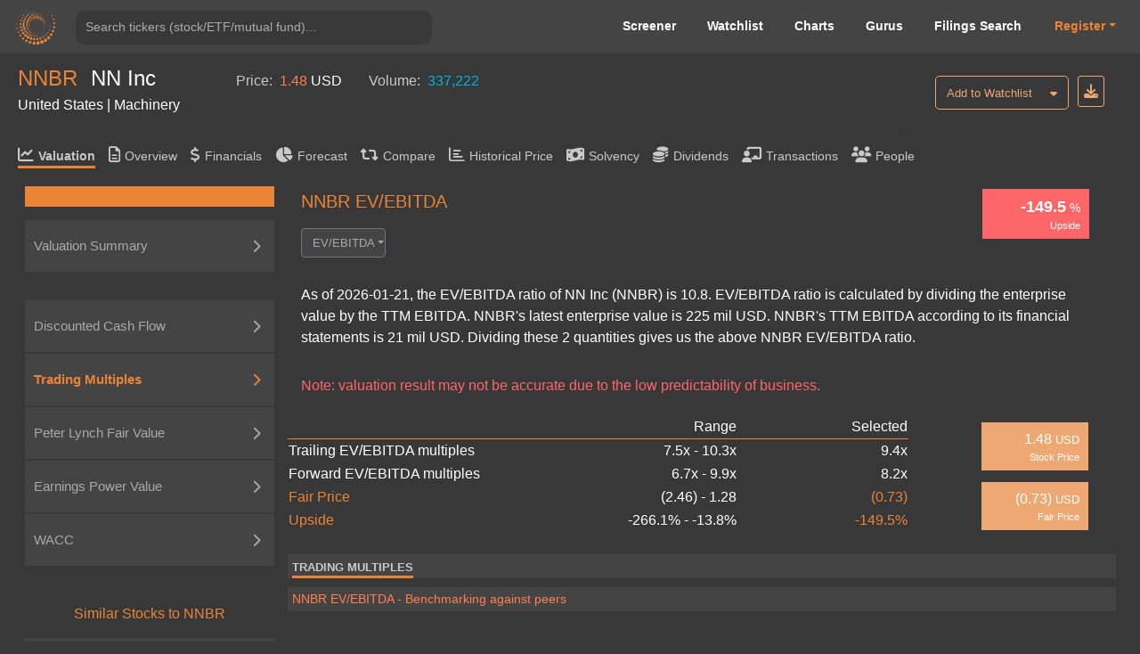

--- FILE ---
content_type: text/html; charset=utf-8
request_url: https://valueinvesting.io/NNBR/valuation/ev_ebitda-multiples
body_size: 29421
content:
<!DOCTYPE html>
<html>
<head>
    
    <script async src="https://www.googletagmanager.com/gtag/js?id=G-4KHY6KT2C0"></script>
    <script>
        window.dataLayer = window.dataLayer || [];
        function gtag(){dataLayer.push(arguments);}
        gtag('js', new Date());

        gtag('config', 'G-4KHY6KT2C0');
    </script>
    <script async src="https://pagead2.googlesyndication.com/pagead/js/adsbygoogle.js?client=ca-pub-5071091637270549"
            crossorigin="anonymous"></script>
    <link rel="shortcut icon" href="/static/img/ico.png" type="image/x-icon"/>
    <title>NNBR EV/EBITDA | NN Inc (NNBR)</title>

    <meta name="viewport" content="width=device-width, initial-scale=1, maximum-scale=1 minimum-scale=1"/>

    <meta name="keywords" content="NNBR EV/EBITDA, EV/EBITDA ratio, EV/EBITDA multiples, NNBR"/>
    <meta name="description" content="As of 2026-01-21, the EV/EBITDA ratio of NN Inc (NNBR) is 10.81. EV/EBITDA ratio is calculated by dividing the enterprise value by the TTM EBITDA. NNBR&#39;s latest enterprise value is 225.24 USD. NNBR&#39;s TTM EBITDA according to its financial statements is 20.83 USD.  Dividing these 2 quantities gives us the above NNBR EV/EBITDA ratio."/>

    <meta property="author" content="templatemo"/>

    <meta property="og:image"
          content="https://www.dropbox.com/s/20mlddfxz9ng14c/Screen%20Shot%202021-07-26%20at%203.32.58%20PM.png?dl=0&amp;raw=1"/>

    <meta name="google-site-verification" content="FDrUs661XH8sWuNxgZL_awvoZESRECPP15H_PveVJLA"/>

    <meta property="og:title" content="NNBR EV/EBITDA | NN Inc (NNBR)"/>
    <meta property="og:type" content="website"/>
    <meta property="og:url" content="https://valueinvesting.io/NNBR/valuation/ev_ebitda-multiples"/>
    <meta property="og:description" content="As of 2026-01-21, the EV/EBITDA ratio of NN Inc (NNBR) is 10.81. EV/EBITDA ratio is calculated by dividing the enterprise value by the TTM EBITDA. NNBR&#39;s latest enterprise value is 225.24 USD. NNBR&#39;s TTM EBITDA according to its financial statements is 20.83 USD.  Dividing these 2 quantities gives us the above NNBR EV/EBITDA ratio."/>
    <meta name="twitter:card" content="summary"/>
    <meta name="twitter:title" content="NNBR EV/EBITDA | NN Inc (NNBR)"/>
    <meta name="twitter:image"
          content="https://www.dropbox.com/s/1ypdi4egc0sim5l/Screen%20Shot%202021-02-26%20at%206.12.12%20PM.png?dl=0&amp;raw=1"/>
    <meta name="twitter:description" content="As of 2026-01-21, the EV/EBITDA ratio of NN Inc (NNBR) is 10.81. EV/EBITDA ratio is calculated by dividing the enterprise value by the TTM EBITDA. NNBR&#39;s latest enterprise value is 225.24 USD. NNBR&#39;s TTM EBITDA according to its financial statements is 20.83 USD.  Dividing these 2 quantities gives us the above NNBR EV/EBITDA ratio."/>
    <script async="" src="" charset="UTF-8"
            crossorigin="*" defer></script>

    <script src="/static/js/third_party_resources/jquery.js"  defer></script>


    <script src="/static/js/third_party_resources/iziToast.js" defer></script>


    <script src="/static/js/third_party_resources/popper.js"   defer></script>
    <script src="/static/js/third_party_resources/bootstrap.js" defer></script>
    <script src="https://js.stripe.com/v3/" defer></script>
    <script src="/static/js_working/stripe_js/index.js" data-rel-js="" defer></script>


    

    
    <link rel="preload" href="/static/css/bootstrap/bootstrap1.css" as="style" onload="this.onload=null;this.rel='stylesheet'">
    <noscript><link rel="stylesheet" href="/static/css/bootstrap/bootstrap1.css"></noscript>

    
    <link rel="preload" href="/static/css/c6.css" as="style" onload="this.onload=null;this.rel='stylesheet'">
    <noscript><link rel="stylesheet" href="/static/css/c6.css"></noscript>
    <link rel="preload" href="https://cdnjs.cloudflare.com/ajax/libs/flag-icon-css/3.3.0/css/flag-icon.min.css" as="style" onload="this.onload=null;this.rel='stylesheet'">
    <noscript><link rel="stylesheet" href="https://cdnjs.cloudflare.com/ajax/libs/flag-icon-css/3.3.0/css/flag-icon.min.css"></noscript>


    <script src="/static/js/typeahead.js" defer></script>


    <script src="/static/js/third_party_resources/highchart_highstock.src.js"></script>
    <script src="/static/js/third_party_resources/highchart_data.src.js" defer></script>
    <script src="/static/js/third_party_resources/highchart_highcharts-more.js" defer></script>
    <script src="/static/js/third_party_resources/highchart_exporting.js" defer></script>
    <script src="/static/js/third_party_resources/highchart_export-data.js" defer></script>


    <script src="/static/js/includes/chart_theme.js" defer></script>
    <script type="text/javascript">

        window.toTitle = function toTitleCase(str) {
            return str.replace(/\w\S*/g, function (txt) {
                return txt.charAt(0).toUpperCase() + txt.substr(1).toLowerCase();
            });
        }

        window.timeConverter = function tConverter(UNIX_timestamp) {
            var a = new Date(UNIX_timestamp * 1000);
            var months = ['Jan', 'Feb', 'Mar', 'Apr', 'May', 'Jun', 'Jul', 'Aug', 'Sep', 'Oct', 'Nov', 'Dec'];
            var year = a.getFullYear();
            var month = months[a.getMonth()];
            var date = a.getDate();
            var hour = a.getHours();
            var min = a.getMinutes();
            var sec = a.getSeconds();
            var time = month + ' ' + date + ' ' + year + ' ' + hour + ':' + min + ':' + sec;
            return time;
        }

        window.RoundMyNumber = function (n, digit) {
            if (digit !== 0 && !digit) {
                digit = 2
            }

            return Math.round(n * Math.pow(10, digit)) / Math.pow(10, digit)
        }

        window.handleFundamentalNumber = function (n, unitMultiplier) {
            if (n === undefined) {
                return '--'
            }

            if (!unitMultiplier) {
                unitMultiplier = 1
            }

            if (n >= 0) {
                return (n * unitMultiplier).toLocaleString()
            } else {
                n = Math.abs(n * unitMultiplier).toLocaleString()
                return '(' + n + ')'
            }
        }


    </script>
    <script type="text/javascript" src="/static/js/includes/my-grid-lib.min.js" defer></script>

    
    
    <link rel="preload" href="/static/css/ag-grid.css" as="style" onload="this.onload=null;this.rel='stylesheet'">
    <noscript><link rel="stylesheet" href="/static/css/ag-grid.css"></noscript>
    <link rel="preload" href="/static/css/ag-theme-balham-dark.css" as="style" onload="this.onload=null;this.rel='stylesheet'">
    <noscript><link rel="stylesheet" href="/static/css/ag-theme-balham-dark.css"></noscript>



    <script type="text/javascript">
        window.apiKey = ""; window.plan = ""; if(window.plan == ""){window.plan = "free"}
        window.currentUrl = window.location.protocol + "//" + window.location.host
        window.docSchema =  null 
        window.shortDocSchema =  null 
        window.docsUrl = '/docs/api'

        window.invalid_model = "Note: valuation result may not be accurate due to the company's negative Enterprise Value."
        window.exchange_rate = [{"exchange_name":"AED","rate":"3.673"},{"exchange_name":"AFN","rate":"66.2365"},{"exchange_name":"ALL","rate":"83.1358"},{"exchange_name":"AMD","rate":"378.692"},{"exchange_name":"ANG","rate":"1.79"},{"exchange_name":"AOA","rate":"925.767"},{"exchange_name":"ARS","rate":"1429.5"},{"exchange_name":"AUD","rate":"1.4963"},{"exchange_name":"AWG","rate":"1.79"},{"exchange_name":"AZN","rate":"1.7003"},{"exchange_name":"BAM","rate":"1.6863"},{"exchange_name":"BBD","rate":"2"},{"exchange_name":"BDT","rate":"122.305"},{"exchange_name":"BGN","rate":"1.665"},{"exchange_name":"BHD","rate":"0.377"},{"exchange_name":"BIF","rate":"2959.49"},{"exchange_name":"BMD","rate":"1"},{"exchange_name":"BND","rate":"1.2891"},{"exchange_name":"BOB","rate":"6.8865"},{"exchange_name":"BRL","rate":"5.3698"},{"exchange_name":"BSD","rate":"1"},{"exchange_name":"BTC","rate":"2.24369e-05"},{"exchange_name":"BTN","rate":"90.7905"},{"exchange_name":"BWP","rate":"13.9567"},{"exchange_name":"BYN","rate":"2.8801"},{"exchange_name":"BYR","rate":"19599.998"},{"exchange_name":"BZD","rate":"2"},{"exchange_name":"CAD","rate":"1.3916"},{"exchange_name":"CDF","rate":"2210.65"},{"exchange_name":"CHF","rate":"0.803"},{"exchange_name":"CLF","rate":"0.0226"},{"exchange_name":"CLP","rate":"886.375"},{"exchange_name":"CNH","rate":"6.9674"},{"exchange_name":"CNY","rate":"6.9689"},{"exchange_name":"COP","rate":"3692.5"},{"exchange_name":"CRC","rate":"487.415"},{"exchange_name":"CUC","rate":"1"},{"exchange_name":"CUP","rate":"24"},{"exchange_name":"CVE","rate":"95.14"},{"exchange_name":"CZK","rate":"20.9165"},{"exchange_name":"DJF","rate":"178.168"},{"exchange_name":"DKK","rate":"6.4413"},{"exchange_name":"DOP","rate":"63.2795"},{"exchange_name":"DZD","rate":"130.074"},{"exchange_name":"EGP","rate":"47.24"},{"exchange_name":"ERN","rate":"15"},{"exchange_name":"ETB","rate":"155.518"},{"exchange_name":"EUR","rate":"0.8622"},{"exchange_name":"FJD","rate":"2.2717"},{"exchange_name":"FKP","rate":"0.7474"},{"exchange_name":"GBP","rate":"0.7472"},{"exchange_name":"GEL","rate":"2.695"},{"exchange_name":"GGP","rate":"0.7474"},{"exchange_name":"GHS","rate":"10.8173"},{"exchange_name":"GIP","rate":"0.7474"},{"exchange_name":"GMD","rate":"72.7"},{"exchange_name":"GNF","rate":"8722.12"},{"exchange_name":"GTQ","rate":"7.6632"},{"exchange_name":"GYD","rate":"209.215"},{"exchange_name":"HKD","rate":"7.7966"},{"exchange_name":"HNL","rate":"26.4264"},{"exchange_name":"HRK","rate":"6.496"},{"exchange_name":"HTG","rate":"130.995"},{"exchange_name":"HUF","rate":"331.948"},{"exchange_name":"IDR","rate":"16909"},{"exchange_name":"ILS","rate":"3.1463"},{"exchange_name":"IMP","rate":"0.7474"},{"exchange_name":"INR","rate":"90.7095"},{"exchange_name":"IQD","rate":"1310"},{"exchange_name":"IRR","rate":"42000"},{"exchange_name":"ISK","rate":"126.055"},{"exchange_name":"JEP","rate":"0.7474"},{"exchange_name":"JMD","rate":"157.293"},{"exchange_name":"JOD","rate":"0.709"},{"exchange_name":"JPY","rate":"158.085"},{"exchange_name":"KES","rate":"128.95"},{"exchange_name":"KGS","rate":"87.4039"},{"exchange_name":"KHR","rate":"4023"},{"exchange_name":"KMF","rate":"424.157"},{"exchange_name":"KPW","rate":"900.014"},{"exchange_name":"KRW","rate":"1474.04"},{"exchange_name":"KWD","rate":"0.3058"},{"exchange_name":"KYD","rate":"0.82"},{"exchange_name":"KZT","rate":"511.145"},{"exchange_name":"LAK","rate":"21609.4"},{"exchange_name":"LBP","rate":"89550"},{"exchange_name":"LKR","rate":"309.8"},{"exchange_name":"LRD","rate":"179.626"},{"exchange_name":"LSL","rate":"16.405"},{"exchange_name":"LTL","rate":"2.9527"},{"exchange_name":"LVL","rate":"0.6049"},{"exchange_name":"LYD","rate":"5.4262"},{"exchange_name":"MAD","rate":"9.231"},{"exchange_name":"MDL","rate":"17.1775"},{"exchange_name":"MGA","rate":"4540.57"},{"exchange_name":"MKD","rate":"52.985"},{"exchange_name":"MMK","rate":"2100"},{"exchange_name":"MNT","rate":"3557"},{"exchange_name":"MOP","rate":"8.0307"},{"exchange_name":"MRO","rate":"357"},{"exchange_name":"MRU","rate":"39.805"},{"exchange_name":"MUR","rate":"46.315"},{"exchange_name":"MVR","rate":"15.23"},{"exchange_name":"MWK","rate":"1733.67"},{"exchange_name":"MXN","rate":"17.6271"},{"exchange_name":"MYR","rate":"4.0575"},{"exchange_name":"MZN","rate":"63.8983"},{"exchange_name":"NAD","rate":"16.417"},{"exchange_name":"NGN","rate":"1470.2"},{"exchange_name":"NIO","rate":"36.6997"},{"exchange_name":"NOK","rate":"10.0936"},{"exchange_name":"NPR","rate":"145.39"},{"exchange_name":"NZD","rate":"1.7388"},{"exchange_name":"OMR","rate":"0.385"},{"exchange_name":"PAB","rate":"1"},{"exchange_name":"PEN","rate":"3.3571"},{"exchange_name":"PGK","rate":"4.2653"},{"exchange_name":"PHP","rate":"59.385"},{"exchange_name":"PKR","rate":"279.95"},{"exchange_name":"PLN","rate":"3.6384"},{"exchange_name":"PYG","rate":"6686"},{"exchange_name":"QAR","rate":"3.6448"},{"exchange_name":"RON","rate":"4.3874"},{"exchange_name":"RSD","rate":"101.19"},{"exchange_name":"RUB","rate":"78"},{"exchange_name":"RWF","rate":"1454.4"},{"exchange_name":"SAR","rate":"3.75"},{"exchange_name":"SBD","rate":"8.0841"},{"exchange_name":"SCR","rate":"15.0486"},{"exchange_name":"SDG","rate":"599.971"},{"exchange_name":"SEK","rate":"9.2239"},{"exchange_name":"SGD","rate":"1.2891"},{"exchange_name":"SHP","rate":"0.7481"},{"exchange_name":"SLE","rate":"24.1504"},{"exchange_name":"SLL","rate":"23165.4"},{"exchange_name":"SOS","rate":"570.5"},{"exchange_name":"SRD","rate":"38.2382"},{"exchange_name":"SSP","rate":"600.9998"},{"exchange_name":"STD","rate":"20697.979"},{"exchange_name":"STN","rate":"21.4"},{"exchange_name":"SVC","rate":"8.75"},{"exchange_name":"SYP","rate":"11059.6"},{"exchange_name":"SZL","rate":"16.3973"},{"exchange_name":"THB","rate":"31.445"},{"exchange_name":"TJS","rate":"9.308"},{"exchange_name":"TMT","rate":"3.5"},{"exchange_name":"TND","rate":"2.8924"},{"exchange_name":"TOP","rate":"2.3488"},{"exchange_name":"TRY","rate":"43.277"},{"exchange_name":"TTD","rate":"6.7449"},{"exchange_name":"TWD","rate":"31.624"},{"exchange_name":"TZS","rate":"2475"},{"exchange_name":"UAH","rate":"43.15"},{"exchange_name":"UGX","rate":"3522.52"},{"exchange_name":"USD","rate":"1"},{"exchange_name":"UYU","rate":"38.615"},{"exchange_name":"UZS","rate":"11965"},{"exchange_name":"VEF","rate":"9.9875"},{"exchange_name":"VES","rate":"341.3153"},{"exchange_name":"VND","rate":"26271.8"},{"exchange_name":"VUV","rate":"121.285"},{"exchange_name":"WST","rate":"2.7786"},{"exchange_name":"XAF","rate":"565.542"},{"exchange_name":"XAG","rate":"0.0444083"},{"exchange_name":"XAU","rate":"0.000553243"},{"exchange_name":"XCD","rate":"2.7"},{"exchange_name":"XCG","rate":"1.8021"},{"exchange_name":"XDR","rate":"0.7028"},{"exchange_name":"XOF","rate":"565.542"},{"exchange_name":"XPF","rate":"103.03"},{"exchange_name":"YER","rate":"238.37"},{"exchange_name":"ZAR","rate":"16.4065"},{"exchange_name":"ZMK","rate":"9001.202"},{"exchange_name":"ZMW","rate":"20.1005"},{"exchange_name":"ZWL","rate":"13.7313"}]
        window.Ticker = "NNBR"
        window.Company_Name = "NN Inc"
        window.Price = "1.48"
        window.Price_Currency = "USD"
        window.Volume = "337,222.00"
        window.Country = "United States"
        window.Sector = "Machinery"
        window.most = [{"tickers":"NNBR","value_field":"avg_cod","value_numerical":"0.08544873","value_text":null},{"tickers":"NNBR","value_field":"avg_coe","value_numerical":"0.16200115","value_text":null},{"tickers":"NNBR","value_field":"avg_ddm_fair_price_stable","value_numerical":"-5.233466","value_text":null},{"tickers":"NNBR","value_field":"avg_epv_fair_price","value_numerical":"6.2671313","value_text":null},{"tickers":"NNBR","value_field":"avg_tax","value_numerical":"0.053043976","value_text":null},{"tickers":"NNBR","value_field":"avg_trailing_ev_ebitda","value_numerical":null,"value_text":"9.35"},{"tickers":"NNBR","value_field":"beta","value_numerical":"2.583978","value_text":null},{"tickers":"NNBR","value_field":"capex_to_json","value_numerical":null,"value_text":"{\"R1\": [\"(USD in millions)\", \"Projections\"], \"R2\": [\"\", \"12-2025\", \"12-2026\", \"12-2027\", \"12-2028\", \"12-2029\", \"12-2030\", \"12-2031\", \"12-2032\", \"12-2033\", \"12-2034\"], \"R3\": [\"Capex\", \"19\", \"19\", \"20\", \"21\", \"21\", \"22\", \"23\", \"23\", \"24\", \"24\"], \"R4\": [\"% of Revenue\", \"4%\", \"4%\", \"4%\", \"4%\", \"4%\", \"4%\", \"4%\", \"4%\", \"4%\", \"4%\"], \"R5\": [\"Historical\"], \"R6\": [\"\", \"12-2020\", \"12-2021\", \"12-2022\", \"12-2023\", \"12-2024\", \"5y Avg\"], \"R7\": [\"Capex\", \"24\", \"18\", \"18\", \"20\", \"18\", \"20\"], \"R8\": [\"% of Revenue\", \"6%\", \"4%\", \"4%\", \"4%\", \"4%\", \"4.2%\"]}"},{"tickers":"NNBR","value_field":"cashFlowPerShareTTM","value_numerical":"-0.26021","value_text":null},{"tickers":"NNBR","value_field":"country","value_numerical":null,"value_text":"United States"},{"tickers":"NNBR","value_field":"currency","value_numerical":null,"value_text":"USD"},{"tickers":"NNBR","value_field":"currentDividendYieldTTM","value_numerical":"0","value_text":null},{"tickers":"NNBR","value_field":"current_ebitda","value_numerical":"20.831","value_text":null},{"tickers":"NNBR","value_field":"daily_volume","value_numerical":"337222","value_text":null},{"tickers":"NNBR","value_field":"DA_to_json","value_numerical":null,"value_text":"{\"R1\": [\"Average useful life (years):\", 5], \"R2\": [\"(USD in millions)\", \"Projections\"], \"R3\": [\"\", \"12-2025\", \"12-2026\", \"12-2027\", \"12-2028\", \"12-2029\", \"12-2030\", \"12-2031\", \"12-2032\", \"12-2033\", \"12-2034\"], \"R4\": [\"For CAPEX in\"], \"R19\": [\"Total depreciation \u0026 amortization\", \"19\", \"19\", \"19\", \"19\", \"20\", \"21\", \"21\", \"22\", \"23\", \"23\"], \"R5\": [2021, \"4\", \"\", \"\", \"\", \"\", \"\", \"\", \"\", \"\", \"\"], \"R6\": [2022, \"4\", \"4\", \"\", \"\", \"\", \"\", \"\", \"\", \"\", \"\"], \"R7\": [2023, \"4\", \"4\", \"4\", \"\", \"\", \"\", \"\", \"\", \"\", \"\"], \"R8\": [2024, \"4\", \"4\", \"4\", \"4\", \"\", \"\", \"\", \"\", \"\", \"\"], \"R9\": [\"2025\", \"4\", \"4\", \"4\", \"4\", \"4\", \"\", \"\", \"\", \"\", \"\"], \"R10\": [\"2026\", \"\", \"4\", \"4\", \"4\", \"4\", \"4\", \"\", \"\", \"\", \"\"], \"R11\": [\"2027\", \"\", \"\", \"4\", \"4\", \"4\", \"4\", \"4\", \"\", \"\", \"\"], \"R12\": [\"2028\", \"\", \"\", \"\", \"4\", \"4\", \"4\", \"4\", \"4\", \"\", \"\"], \"R13\": [\"2029\", \"\", \"\", \"\", \"\", \"4\", \"4\", \"4\", \"4\", \"4\", \"\"], \"R14\": [\"2030\", \"\", \"\", \"\", \"\", \"\", \"4\", \"4\", \"4\", \"4\", \"4\"], \"R15\": [\"2031\", \"\", \"\", \"\", \"\", \"\", \"\", \"5\", \"5\", \"5\", \"5\"], \"R16\": [\"2032\", \"\", \"\", \"\", \"\", \"\", \"\", \"\", \"5\", \"5\", \"5\"], \"R17\": [\"2033\", \"\", \"\", \"\", \"\", \"\", \"\", \"\", \"\", \"5\", \"5\"], \"R18\": [\"2034\", \"\", \"\", \"\", \"\", \"\", \"\", \"\", \"\", \"\", \"5\"]}"},{"tickers":"NNBR","value_field":"ddm_fair_price_multi","value_numerical":"-1.3485657","value_text":null},{"tickers":"NNBR","value_field":"ddm_multi_valuation_to_json","value_numerical":null,"value_text":"{\"R1\": [\"Current payout ratio\", \"0.0%\"], \"R2\": [\"Stable payout ratio\", \"90.0%\"], \"R3\": [\"Number of growing years\", 5], \"R4\": [\"Projections\"], \"R5\": [\"\", \"\", \"3M/2025\", \"2026\", \"2027\", \"2028\", \"2029\", \"Terminal\"], \"R6\": [\"Profit after tax\", \"\", \"(8)\", \"(28)\", \"(21)\", \"(15)\", \"(8)\", \"(15)\"], \"R7\": [], \"R8\": [\"Payout ratio\", \"\", \"0%\", \"18%\", \"36%\", \"54%\", \"72%\", \"90%\"], \"R9\": [\"Estimated paid dividends\", \"\", \"(0)\", \"(5)\", \"(8)\", \"(8)\", \"(6)\", \"(13)\"], \"R10\": [\"Cost of equity\", \"16.2%\"], \"R11\": [\"Long-term growth rate\", \"2.0%\"], \"R12\": [\"Timing of dividends\", \"\", 0.12, 0.75, 1.75, 2.75, 3.75, 4.25], \"R13\": [\"Present value of dividends\", \"\", \"(0)\", \"(4)\", \"(6)\", \"(5)\", \"(3)\", \"(49)\"], \"R14\": [\"Equity value\", \"(68)\"], \"R15\": [\"(/) Outstanding shares\", \"50\"], \"R16\": [\"Fair price\", \"(1,234)\"], \"R17\": []}"},{"tickers":"NNBR","value_field":"ddm_stable_to_json","value_numerical":null,"value_text":"{\"R1\": [\"\", \"Low\", \"High\"], \"R2\": [\"Stable payout ratio\", \"70%\", \"90%\"], \"R3\": [\"(*) TTM Profit after tax\", \"(42)\", \"(42)\"], \"R4\": [\"Adjusted dividends\", \"(30)\", \"(38)\"], \"R5\": [\"Cost of equity\", \"18.7%\", \"13.7%\"], \"R6\": [\"Long-term growth rate\", \"1.0%\", \"3.0%\"], \"R7\": [\"Equity value\", \"(168)\", \"(358)\"], \"R8\": [\"(/) Outstanding share\", \"50\", \"50\"], \"R9\": [\"Fair price\", \"(3)\", \"(7)\"], \"R10\": []}"},{"tickers":"NNBR","value_field":"dividendGrowthRate5Y","value_numerical":"-100","value_text":null},{"tickers":"NNBR","value_field":"eps","value_numerical":"-0.84545815","value_text":null},{"tickers":"NNBR","value_field":"eps_arr","value_numerical":null,"value_text":"[{\"2024-12-31\": -38.273}, {\"2023-12-31\": -50.15}, {\"2022-12-31\": -26.1}, {\"2021-12-31\": -13.2}, {\"2020-12-31\": -100.6}, {\"2019-12-31\": -46.7}]"},{"tickers":"NNBR","value_field":"epv_capex_to_json","value_numerical":null,"value_text":"{\"R1\": [\"Capex\", \"\", \"24\", \"18\", \"18\", \"20\", \"18\"], \"R2\": [\"Depreciation \u0026 Armortization\", \"\", \"46\", \"46\", \"47\", \"46\", \"45\"], \"R3\": [\"Difference\", \"\", \"(22)\", \"(28)\", \"(29)\", \"(26)\", \"(27)\"], \"R4\": [\"(-) 5y Average Difference\", \"(26)\"], \"R5\": [\"Normalized Earnings\", \"49\"]}"},{"tickers":"NNBR","value_field":"epv_normalized_ebit_to_json","value_numerical":null,"value_text":"{\"R1\": [\"Research \u0026 Development\", \"\", \"0\", \"0\", \"0\", \"0\", \"0\"], \"R2\": [\"Selling, G\u0026A expense\", \"\", \"58\", \"52\", \"50\", \"47\", \"49\"], \"R3\": [\"Total operating expenses \", \"\", \"58\", \"52\", \"50\", \"47\", \"49\"], \"R4\": [\"% of Revenue\", \"\", \"14%\", \"11%\", \"10%\", \"10%\", \"11%\"], \"R5\": [\"(-) Maintenance operating expenses\", \"49\"], \"R6\": [\"Normalized EBIT\", \"24\"], \"R7\": [\"Tax rate\", \"\", \"5%\", \"4%\", \"5%\", \"8%\", \"6%\"], \"R8\": [\"5y Average\", \"5.3%\"], \"R9\": [\"After-tax Normalized EBIT\", \"22\"]}"},{"tickers":"NNBR","value_field":"epv_rev_to_json","value_numerical":null,"value_text":"{\"R1\": [\"Historical\"], \"R2\": [\"\", \"\", \"12-2020\", \"12-2021\", \"12-2022\", \"12-2023\", \"12-2024\"], \"R3\": [\"Revenue\", \"\", \"428\", \"478\", \"499\", \"489\", \"464\"], \"R4\": [\"Sustainable revenue\", \"484\"], \"R5\": [\"Gross margin\", \"\", \"20%\", \"18%\", \"16%\", \"14%\", \"15%\"], \"R6\": [\"Sustainable gross margin\", \"15.0%\"], \"R7\": [\"Sustainable gross profit\", \"72\"]}"},{"tickers":"NNBR","value_field":"epv_valuation","value_numerical":null,"value_text":"{\"R1\": [\"\", \"Low\", \"High\"], \"R2\": [\"Normalized Earnings\", \"49\", \"49\"], \"R3\": [\"(/) WACC\", \"12.6%\", \"8.9%\"], \"R4\": [\"Enterprise Value\", \"388\", \"544\"], \"R5\": [\"(-) Net debt\", \"151\", \"151\"], \"R6\": [\"Equity Value\", \"237\", \"393\"], \"R7\": [\"(/) Outstanding shares\", \"50\", \"50\"], \"R8\": [\"Fair Price\", \"5\", \"8\"]}"},{"tickers":"NNBR","value_field":"EV","value_numerical":"225.238","value_text":null},{"tickers":"NNBR","value_field":"excel_dict","value_numerical":null,"value_text":"{\"timing_dcf\": [0.125, 0.75, 1.75, 2.75, 3.75, 4.75, 5.75, 6.75, 7.75, 8.75], \"sga_ratio\": -0.106573477783282, \"RD_ratio\": 0.0, \"interest_other_ratio\": -0.14092700682762932, \"tax_rate_dcf\": 0.05304397587709645, \"avg_capex_ratio\": 0.04221623120347248, \"past_capex\": [-18.22, -17.95, -20.496, -18.314], \"dr\": [50.50590947101611, 49.2632098207225, 49.38521857457, 49.718112622102865, 49.45551367246512, 49.51961495637932, 49.564413750315765, 49.5131807930534, 49.53240316658283, 49.536665903317335], \"dp\": [38.443477972533664, 37.9962750707953, 37.46100825924136, 37.96692043419011, 37.80806792140893, 37.7453322049468, 37.84010685351527, 37.797835659957, 37.79442490613969, 37.81078913987065], \"di\": [63.15590272516814, 60.891555885595835, 60.41738872259282, 61.48828244445227, 60.93240901754697, 60.94602672819735, 61.1222393967322, 61.00022504749217, 61.022830390807236, 61.048431611677195], \"current_nwc\": 84.547, \"month_left\": 3, \"net_interest_ratio\": -0.04758879148807857, \"rating\": \"D\", \"current_reporting_period\": \"2025-09-30\", \"current_FY_end\": \"2024-12-31\", \"future_cogs_ratio\": [-0.8333493290831161, -0.8166823425014538, -0.8003486956514246, -0.7843417217383961, -0.7686548873036282, -0.7686548873036282, -0.7686548873036282, -0.7686548873036282, -0.7686548873036282, -0.7686548873036282], \"tax_good\": 1, \"int_exp_ttm\": 17.988, \"spread_excel\": 0.2, \"current_payout_ratio\": 0.0, \"global_cod\": 0.0644, \"global_cod_no_finance\": 0.0644, \"long_grow_arr\": [0.01, 0.03], \"chosen_tax_arr\": [0.05304397587709645, 0.04257420208306162, 0.05144694533762058, 0.08035714285714286, 0.0591715976331361], \"cod1_good\": \"yes\", \"cod2_good\": \"yes\", \"chosen_6_past_debt\": [95, 162.7, 159.1, 159.814, 148.63], \"chosen_6_past_int\": [51.54, 10.74, 13.34, 15.272, 17.988], \"capex_9_years\": [18.314, 20.496, 17.95, 18.22, 23.77, 54, 64.04, 43.72, 43.82], \"low_add_coe\": 0, \"high_add_coe\": 0.005, \"add_cod2\": 0.005, \"last_time\": 1768625508.5117378, \"beta_peers\": \"[\\\"MEC\\\", \\\"VLN.TO\\\", \\\"LXFR\\\", \\\"GRC\\\", \\\"SIS.TO\\\", \\\"EML\\\", \\\"GHM\\\", \\\"XONE\\\", \\\"PPIH\\\", \\\"CIR\\\"]\", \"low_cod\": 0.07, \"high_cod\": 0.10089745409695644, \"negative_coverage_ratio\": 1, \"coe_arr\": [0.13674858250949606, 0.18725370628314827], \"ddm_future_net_inc\": [-8.389769685377177, -27.800828427310016, -21.36942933737899, -14.784832985902705, -7.651214944737669], \"avg_long_growth\": 0.02, \"normalized_earning\": 48.64204868162031, \"ttm_net_income_2_periods\": [{\"2025-09-30\": -42.442}, {\"2025-06-30\": -38.32}], \"annual_net_debt_2_periods\": [{\"2025-09-30\": 150.942}, {\"2025-06-30\": 157.889}], \"high_bond_yield\": 0.04365, \"high_risk_premium\": 0.056, \"low_beta\": 2.132577880641219, \"high_beta\": 2.4750661836276477, \"coe\": 0.16200114439632218, \"avg_tax\": 0.05395009412040921, \"tax_arr\": [0.052405163661306105, 0.05549502457951231], \"low_d_e\": 2.0419013600769333, \"effective_interest_rate\": 0.10089745409695644, \"synthetic_ratings_cod\": 0.07, \"avg_cod\": 0.08544872704847822, \"selected_wacc\": 0.10750420397051491, \"wacc_arr\": [0.0894806284780852, 0.1255277794629446], \"beta\": 2.58398, \"ebit_ttm\": -16.07499999999994}"},{"tickers":"NNBR","value_field":"exchange","value_numerical":null,"value_text":"Nasdaq Stock Market"},{"tickers":"NNBR","value_field":"fair_price_10","value_numerical":"-0.9400239","value_text":null},{"tickers":"NNBR","value_field":"fair_price_5","value_numerical":"-2.1902192","value_text":null},{"tickers":"NNBR","value_field":"fair_price_dcf_ebitda_10","value_numerical":"0.6195895","value_text":null},{"tickers":"NNBR","value_field":"fair_price_dcf_ebitda_5","value_numerical":"0.31825542","value_text":null},{"tickers":"NNBR","value_field":"finance_sector_yes","value_numerical":"0","value_text":null},{"tickers":"NNBR","value_field":"forward_ebitda","value_numerical":"4.1176243","value_text":null},{"tickers":"NNBR","value_field":"forward_net_income","value_numerical":"-42.442","value_text":null},{"tickers":"NNBR","value_field":"forward_pe","value_numerical":null,"value_text":null},{"tickers":"NNBR","value_field":"gind","value_numerical":null,"value_text":"Machinery"},{"tickers":"NNBR","value_field":"industry_sector","value_numerical":null,"value_text":"Manufacturing"},{"tickers":"NNBR","value_field":"insurance_yes","value_numerical":"0","value_text":null},{"tickers":"NNBR","value_field":"is_special_bank","value_numerical":"0","value_text":null},{"tickers":"NNBR","value_field":"marketCapitalization","value_numerical":"74.296","value_text":null},{"tickers":"NNBR","value_field":"market_risk_premium","value_numerical":"0.046","value_text":null},{"tickers":"NNBR","value_field":"name","value_numerical":null,"value_text":"NN Inc"},{"tickers":"NNBR","value_field":"netDebtInterim","value_numerical":"150.942","value_text":null},{"tickers":"NNBR","value_field":"netIncomeCommonTTM","value_numerical":"-42.442","value_text":null},{"tickers":"NNBR","value_field":"outstanding_share","value_numerical":"50.2","value_text":null},{"tickers":"NNBR","value_field":"payoutRatioTTM","value_numerical":"0","value_text":null},{"tickers":"NNBR","value_field":"peers","value_numerical":null,"value_text":"[\"NNBR\", \"MEC\", \"VLN.TO\", \"LXFR\", \"GRC\", \"SIS.TO\", \"EML\", \"SCX\", \"MUEL\", \"HURC\", \"SXI\", \"EPAC\", \"PPIH\", \"GHM\", \"LDL\", \"GENC\", \"ARCW\", \"CIR\", \"ERII\", \"OSRS\", \"THTI\", \"PFIN\", \"XONE\", \"GTEC\", \"DLPX\", \"XBC.TO\", \"LIQT\", \"VJET\", \"NEWA\"]"},{"tickers":"NNBR","value_field":"peers_ev","value_numerical":null,"value_text":"[\"NNBR\", \"MEC\", \"VLN.TO\", \"LXFR\", \"GRC\", \"SIS.TO\", \"EML\", \"SCX\", \"GTEC\", \"NEWA\"]"},{"tickers":"NNBR","value_field":"peers_pe","value_numerical":null,"value_text":"[\"NNBR\", \"MEC\", \"LXFR\", \"GRC\", \"SIS.TO\", \"EML\", \"SCX\", \"MUEL\", \"SXI\", \"EPAC\"]"},{"tickers":"NNBR","value_field":"peter_lynch_fair_price","value_numerical":"-4.22729","value_text":null},{"tickers":"NNBR","value_field":"peter_lynch_upside","value_numerical":"-3.856277","value_text":null},{"tickers":"NNBR","value_field":"price","value_numerical":"1.48","value_text":null},{"tickers":"NNBR","value_field":"revenueTTM","value_numerical":"424.004","value_text":null},{"tickers":"NNBR","value_field":"rev_to_json","value_numerical":null,"value_text":"{\"R1\": [\"(USD in millions)\", \"Projections\"], \"R2\": [\"\", \"12-2024\", \"12-2025\", \"12-2026\", \"12-2027\", \"12-2028\", \"12-2029\", \"12-2030\", \"12-2031\", \"12-2032\", \"12-2033\", \"12-2034\"], \"R3\": [\"Revenue\", \"464\", \"438\", \"457\", \"472\", \"490\", \"500\", \"519\", \"540\", \"550\", \"561\", \"573\"], \"R4\": [\"% Growth\", \"5%\", \"-6%\", \"4%\", \"3%\", \"4%\", \"2%\", \"4%\", \"4%\", \"2%\", \"2%\", \"2%\"], \"R5\": [\"Cost of goods sold\", \"(395)\", \"(365)\", \"(374)\", \"(377)\", \"(385)\", \"(384)\", \"(399)\", \"(415)\", \"(423)\", \"(432)\", \"(440)\"], \"R6\": [\"% of Revenue\", \"85%\", \"83%\", \"82%\", \"80%\", \"78%\", \"77%\", \"77%\", \"77%\", \"77%\", \"77%\", \"77%\"], \"R7\": [\"Selling, G\u0026A expenses\", \"(49)\", \"(47)\", \"(49)\", \"(50)\", \"(52)\", \"(53)\", \"(55)\", \"(58)\", \"(59)\", \"(60)\", \"(61)\"], \"R8\": [\"% of Revenue\", \"11%\", \"11%\", \"11%\", \"11%\", \"11%\", \"11%\", \"11%\", \"11%\", \"11%\", \"11%\", \"11%\"], \"R9\": [\"Research \u0026 Development\", \"0\", \"0\", \"0\", \"0\", \"0\", \"0\", \"0\", \"0\", \"0\", \"0\", \"0\"], \"R10\": [\"% of Revenue\", \"0%\", \"0%\", \"0%\", \"0%\", \"0%\", \"0%\", \"0%\", \"0%\", \"0%\", \"0%\", \"0%\"], \"R11\": [\"Net interest \u0026 other expenses\", \"(65)\", \"(62)\", \"(64)\", \"(66)\", \"(69)\", \"(70)\", \"(73)\", \"(76)\", \"(78)\", \"(79)\", \"(81)\"], \"R12\": [\"% of Revenue\", \"14%\", \"14%\", \"14%\", \"14%\", \"14%\", \"14%\", \"14%\", \"14%\", \"14%\", \"14%\", \"14%\"], \"R13\": [\"Tax expense\", \"(2)\", \"2\", \"2\", \"1\", \"1\", \"0\", \"0\", \"0\", \"0\", \"0\", \"0\"], \"R14\": [\"Tax rate\", \"5%\", \"5%\", \"5%\", \"5%\", \"5%\", \"5%\", \"5%\", \"5%\", \"5%\", \"5%\", \"5%\"], \"R15\": [\"Net profit\", \"(48)\", \"(34)\", \"(28)\", \"(21)\", \"(15)\", \"(8)\", \"(8)\", \"(8)\", \"(8)\", \"(9)\", \"(9)\"], \"R16\": [\"% Margin\", \"-10%\", \"-8%\", \"-6%\", \"-5%\", \"-3%\", \"-2%\", \"-2%\", \"-2%\", \"-2%\", \"-2%\", \"-2%\"]}"},{"tickers":"NNBR","value_field":"selected_wacc","value_numerical":"0.107504204","value_text":null},{"tickers":"NNBR","value_field":"solvency_prob","value_numerical":"0.32620114","value_text":null},{"tickers":"NNBR","value_field":"terminal_to_json","value_numerical":null,"value_text":"{\"typical_5\": [\"Terminal\", \"(15)\", \"(23)\", \"20\", \"27\", \"(1)\", \"21\", \"2\", \"5\", 4.25, \"39\"], \"typical_10\": [\"Terminal\", \"(9)\", \"(27)\", \"23\", \"40\", \"(0)\", \"24\", \"2\", \"15\", 9.25, \"68\"], \"typical_ebitda_5\": [\"Terminal\", \"(15)\", \"(23)\", \"20\", \"27\", \"\", \"\", \"\", \"\", 4.25, \"165\"], \"typical_ebitda_10\": [\"Terminal\", \"(9)\", \"(27)\", \"23\", \"40\", \"\", \"\", \"\", \"\", 9.25, \"146\"], \"R1\": [\"(USD in millions)\", \"\", \"3M/2025\", \"2026\", \"2027\", \"2028\", \"2029\", \"2030\", \"2031\", \"2032\", \"2033\", \"2034\"], \"R2\": [\"Profit before tax\", \"\", \"(9)\", \"(29)\", \"(23)\", \"(16)\", \"(8)\", \"(8)\", \"(9)\", \"(9)\", \"(9)\", \"(9)\"], \"R3\": [\"(-) Net interest income/expense\", \"\", \"(5)\", \"(22)\", \"(22)\", \"(23)\", \"(24)\", \"(25)\", \"(26)\", \"(26)\", \"(27)\", \"(27)\"], \"R4\": [\"(+) Depreciation \u0026 Armortization\", \"\", \"5\", \"19\", \"19\", \"19\", \"20\", \"21\", \"21\", \"22\", \"23\", \"23\"], \"R5\": [\"EBITDA\", \"\", \"1\", \"11\", \"19\", \"27\", \"36\", \"37\", \"38\", \"39\", \"40\", \"41\"], \"R6\": [\"(-) Tax\", \"\", \"(0)\", \"(2)\", \"(1)\", \"(1)\", \"(0)\", \"(0)\", \"(0)\", \"(0)\", \"(0)\", \"(0)\"], \"R7\": [\"(-) Capex\", \"\", \"5\", \"19\", \"20\", \"21\", \"21\", \"22\", \"23\", \"23\", \"24\", \"24\"], \"R8\": [\"(-) Change in NWC\", \"\", \"0\", \"(0)\", \"2\", \"4\", \"1\", \"4\", \"4\", \"2\", \"2\", \"2\"], \"R9\": [\"Free Cash Flow (FCF)\", \"\", \"(3)\", \"(6)\", \"(2)\", \"3\", \"14\", \"12\", \"12\", \"15\", \"15\", \"15\"], \"R10\": [\"Peers' EBITDA Multiples\", \"9.4x\"], \"R11\": [\"Terminal value\", [[\"61\", \"175\"], [\"255\", \"376\"]]], \"R12\": [\"WACC / Discount rate\", \"10.8%\"], \"R13\": [\"Long-term growth rate\", \"2.0%\"], \"R14\": [\"Timing of FCF (mid year)\", \"\", 0.12, 0.75, 1.75, 2.75, 3.75, 4.75, 5.75, 6.75, 7.75, 8.75], \"R15\": [\"Present value of FCF\", \"\", \"(3)\", \"(6)\", \"(2)\", \"2\", \"10\", \"7\", \"7\", \"7\", \"7\", \"6\"], \"R_end_5\": {\"R16\": [\"Enterprise value\", \"41\"], \"R17\": [\"Projection period\", \"2\", \"3.8%\"], \"R18\": [\"Terminal value\", \"39\", \"96.2%\"], \"R19\": [\"(-) Current net debt\", \"151\"], \"R20\": [\"Equity value\", \"(110)\"], \"R21\": [\"(/) Outstanding shares\", \"50\"], \"R22\": [\"Fair price\", \"(1,234)\"], \"TrueFair\": []}, \"R_end_10\": {\"R16\": [\"Enterprise value\", \"104\"], \"R17\": [\"Projection period\", \"36\", \"34.6%\"], \"R18\": [\"Terminal value\", \"68\", \"65.4%\"], \"R19\": [\"(-) Current net debt\", \"151\"], \"R20\": [\"Equity value\", \"(47)\"], \"R21\": [\"(/) Outstanding shares\", \"50\"], \"R22\": [\"Fair price\", \"(1,234)\"], \"TrueFair\": []}, \"R_end_ebitda_5\": {\"R16\": [\"Enterprise value\", \"167\"], \"R17\": [\"Projection period\", \"2\", \"0.9%\"], \"R18\": [\"Terminal value\", \"165\", \"99.1%\"], \"R19\": [\"(-) Current net debt\", \"151\"], \"R20\": [\"Equity value\", \"16\"], \"R21\": [\"(/) Outstanding shares\", \"50\"], \"R22\": [\"Fair price\", \"0\"], \"TrueFair\": []}, \"R_end_ebitda_10\": {\"R16\": [\"Enterprise value\", \"182\"], \"R17\": [\"Projection period\", \"36\", \"19.7%\"], \"R18\": [\"Terminal value\", \"146\", \"80.3%\"], \"R19\": [\"(-) Current net debt\", \"151\"], \"R20\": [\"Equity value\", \"31\"], \"R21\": [\"(/) Outstanding shares\", \"50\"], \"R22\": [\"Fair price\", \"1\"], \"TrueFair\": []}}"},{"tickers":"NNBR","value_field":"top_part","value_numerical":null,"value_text":"{\"pe_top\": {\"top_squares\": [-1279.6, \"1.48\", \"(17.46)\"], \"currency\": \"USD\", \"summary_table\": {\"R1\": [\"Range\", \"Selected\"], \"R2\": [\"Trailing P/E multiples\", \"20.4x - 27.3x\", \"25.3x\"], \"R3\": [\"Forward P/E multiples\", \"14.2x - 16.5x\", \"16.0x\"], \"R4\": [\"Fair Price\", \"(17.21) - (13.98)\", \"(17.46)\"], \"R5\": [\"Upside\", \"-1263.1% - -1044.9%\", \"-1279.6%\"]}}, \"ebitda_top\": {\"top_squares\": [-149.5, \"1.48\", \"(0.73)\"], \"currency\": \"USD\", \"summary_table\": {\"R1\": [\"Range\", \"Selected\"], \"R2\": [\"Trailing EV/EBITDA multiples\", \"7.5x - 10.3x\", \"9.4x\"], \"R3\": [\"Forward EV/EBITDA multiples\", \"6.7x - 9.9x\", \"8.2x\"], \"R4\": [\"Fair Price\", \"(2.46) - 1.28\", \"(0.73)\"], \"R5\": [\"Upside\", \"-266.1% - -13.8%\", \"-149.5%\"]}}, \"dcf_5y_growth_top_part\": {\"top_squares\": [-248.0, \"1.48\", \"(2.19)\"], \"currency\": \"USD\", \"summary_table\": {\"R1\": [\"Range\", \"Selected\"], \"R2\": [\"WACC / Discount Rate\", \"8.9% - 12.6%\", \"10.8%\"], \"R3\": [\"Long-term Growth Rate\", \"1.0% - 3.0%\", \"2.0%\"], \"R4\": [\"Fair Price\", \"(2.44) - (1.71)\", \"(2.19)\"], \"R5\": [\"Upside\", \"-264.6% - -215.7%\", \"-248.0%\"]}}, \"dcf_10y_growth_top_part\": {\"top_squares\": [-163.5, \"1.48\", \"(0.94)\"], \"currency\": \"USD\", \"summary_table\": {\"R1\": [\"Range\", \"Selected\"], \"R2\": [\"WACC / Discount Rate\", \"8.9% - 12.6%\", \"10.8%\"], \"R3\": [\"Long-term Growth Rate\", \"1.0% - 3.0%\", \"2.0%\"], \"R4\": [\"Fair Price\", \"(1.50) - 0.14\", \"(0.94)\"], \"R5\": [\"Upside\", \"-201.3% - -90.7%\", \"-163.5%\"]}}, \"dcf_5y_ebitda_top_part\": {\"top_squares\": [-78.5, \"1.48\", \"0.32\"], \"currency\": \"USD\", \"summary_table\": {\"R1\": [\"Range\", \"Selected\"], \"R2\": [\"WACC / Discount Rate\", \"8.9% - 12.6%\", \"10.8%\"], \"R3\": [\"Peers' EV/EBITDA multiples\", \"7.5x - 10.3x\", \"9.4x\"], \"R4\": [\"Fair Price\", \"(0.53) - 0.93\", \"0.32\"], \"R5\": [\"Upside\", \"-136.0% - -36.8%\", \"-78.5%\"]}}, \"dcf_10y_ebitda_top_part\": {\"top_squares\": [-58.1, \"1.48\", \"0.62\"], \"currency\": \"USD\", \"summary_table\": {\"R1\": [\"Range\", \"Selected\"], \"R2\": [\"WACC / Discount Rate\", \"8.9% - 12.6%\", \"10.8%\"], \"R3\": [\"Peers' EV/EBITDA multiples\", \"7.5x - 10.3x\", \"9.4x\"], \"R4\": [\"Fair Price\", \"(0.37) - 1.54\", \"0.62\"], \"R5\": [\"Upside\", \"-125.2% - 4.1%\", \"-58.1%\"]}}, \"epv_top\": {\"top_squares\": [323.5, \"1.48\", \"6.27\"], \"currency\": \"USD\", \"summary_table\": {\"R1\": [\"Range\", \"Selected\"], \"R2\": [\"WACC / Discount Rate\", \"8.9% - 12.6%\", \"10.8%\"], \"R3\": [\"Normalized Earnings\", \"49\", \"49\"], \"R4\": [\"Fair Price\", \"4.71 - 7.82\", \"6.27\"], \"R5\": [\"Upside\", \"218.4% - 428.5%\", \"323.5%\"]}}, \"ddm_stable_top\": {\"top_squares\": [-453.6, \"1.48\", \"(5.23)\"], \"currency\": \"USD\", \"summary_table\": {\"R1\": [\"Range\", \"Selected\"], \"R2\": [\"Long-term Growth Rate\", \"1.0% - 3.0%\", \"2.0%\"], \"R3\": [\"Cost of equity\", \"13.7% - 18.7%\", \"16.2%\"], \"R4\": [\"Fair Price\", \"(3.34) - (7.13)\", \"(5.23)\"], \"R5\": [\"Upside\", \"-325.6% - -581.6%\", \"-453.6%\"]}}, \"ddm_multi_top\": {\"top_squares\": [-191.1, \"1.48\", \"(1.35)\"], \"currency\": \"USD\", \"summary_table\": {\"R1\": [\"Range\", \"Selected\"], \"R2\": [\"Long-term Growth Rate\", \"1.0% - 3.0%\", \"2.0%\"], \"R3\": [\"Cost of equity\", \"13.7% - 18.7%\", \"16.2%\"], \"R4\": [\"Fair Price\", \"(1.07) - (1.82)\", \"(1.35)\"], \"R5\": [\"Upside\", \"-172.3% - -222.6%\", \"-191.1%\"]}}}"},{"tickers":"NNBR","value_field":"totalDebt/totalEquityAnnual","value_numerical":"2.0419014","value_text":null},{"tickers":"NNBR","value_field":"trailing_pe","value_numerical":null,"value_text":null},{"tickers":"NNBR","value_field":"volume","value_numerical":"0.31323","value_text":null},{"tickers":"NNBR","value_field":"wacc_to_json","value_numerical":null,"value_text":"{\"R1\": [\"Category\", \"Low\", \"High\"], \"R2\": [\"Long-term bond rate\", \"3.9%\", \"4.4%\"], \"R3\": [\"Equity market risk premium\", \"4.6%\", \"5.6%\"], \"R4\": [\"Adjusted beta\", 2.13, 2.48], \"R0\": [\"Additional risk adjustments\", \"0.0%\", \"0.5%\"], \"R5\": [\"Cost of equity\", \"13.7%\", \"18.7%\"], \"R6\": [\"Tax rate\", \"5.2%\", \"5.5%\"], \"R7\": [\"Debt/Equity ratio\", 2.04, 2.04], \"R8\": [\"Cost of debt\", \"7.0%\", \"10.1%\"], \"R9\": [\"After-tax WACC\", \"8.9%\", \"12.6%\"], \"R10\": [\"Selected WACC\", \"10.8%\"]}"},{"tickers":"NNBR","value_field":"working_cap_to_json","value_numerical":null,"value_text":"{\"R1\": [\"(USD in millions except days)\", \"Projections\"], \"R2\": [\"\", \"Historical Avg\", \"12-2024\", \"12-2025\", \"12-2026\", \"12-2027\", \"12-2028\", \"12-2029\", \"12-2030\", \"12-2031\", \"12-2032\", \"12-2033\", \"12-2034\"], \"R3\": [\"Days receivables\", \"51\", \"\", \"51\", \"49\", \"49\", \"50\", \"49\", \"50\", \"50\", \"50\", \"50\", \"50\"], \"R4\": [\"Trade receivables\", \"\", \"62\", \"61\", \"62\", \"64\", \"67\", \"68\", \"70\", \"73\", \"75\", \"76\", \"78\"], \"R5\": [\"Days payables\", \"38\", \"\", \"38\", \"38\", \"37\", \"38\", \"38\", \"38\", \"38\", \"38\", \"38\", \"38\"], \"R6\": [\"Trade payables\", \"\", \"(39)\", \"(38)\", \"(39)\", \"(39)\", \"(40)\", \"(40)\", \"(41)\", \"(43)\", \"(44)\", \"(45)\", \"(46)\"], \"R7\": [\"Days inventory\", \"63\", \"\", \"63\", \"61\", \"60\", \"61\", \"61\", \"61\", \"61\", \"61\", \"61\", \"61\"], \"R8\": [\"Inventory\", \"\", \"62\", \"63\", \"62\", \"62\", \"65\", \"64\", \"67\", \"69\", \"71\", \"72\", \"74\"], \"R9\": [\"Net working capital\", \"\", \"85\", \"85\", \"85\", \"88\", \"92\", \"92\", \"96\", \"100\", \"102\", \"104\", \"106\"], \"R10\": [\"Change in NWC\", \"\", \"\", \"1\", \"(0)\", \"2\", \"4\", \"1\", \"4\", \"4\", \"2\", \"2\", \"2\"]}"}]
        window.multiples = [{"tickers":"ARCW","value_field":"beta","value_numerical":"0.278858","value_text":null},{"tickers":"ARCW","value_field":"currency","value_numerical":null,"value_text":"USD"},{"tickers":"ARCW","value_field":"eps","value_numerical":"-0.11066287","value_text":null},{"tickers":"ARCW","value_field":"forward_ev_ebitda","value_numerical":"33.496025","value_text":null},{"tickers":"ARCW","value_field":"forward_pe","value_numerical":null,"value_text":null},{"tickers":"ARCW","value_field":"marketCapitalization","value_numerical":"98.36","value_text":null},{"tickers":"ARCW","value_field":"name","value_numerical":null,"value_text":"ARC Group Worldwide Inc"},{"tickers":"ARCW","value_field":"peter_lynch_fair_price","value_numerical":"-0.553315","value_text":null},{"tickers":"ARCW","value_field":"peter_lynch_upside","value_numerical":"-1.6916437","value_text":null},{"tickers":"ARCW","value_field":"top_part","value_numerical":null,"value_text":"{\"pe_top\": {\"top_squares\": [-299.2, \"0.80\", \"(1.59)\"], \"currency\": \"USD\", \"summary_table\": {\"R1\": [\"Range\", \"Selected\"], \"R2\": [\"Trailing P/E multiples\", \"15.0x - 18.2x\", \"17.6x\"], \"R3\": [\"Forward P/E multiples\", \"9.0x - 14.0x\", \"11.2x\"], \"R4\": [\"Fair Price\", \"(1.66) - (1.55)\", \"(1.59)\"], \"R5\": [\"Upside\", \"-306.9% - -293.7%\", \"-299.2%\"]}}, \"ebitda_top\": {\"top_squares\": [-119.8, \"0.80\", \"(0.16)\"], \"currency\": \"USD\", \"summary_table\": {\"R1\": [\"Range\", \"Selected\"], \"R2\": [\"Trailing EV/EBITDA multiples\", \"3.6x - 9.4x\", \"5.7x\"], \"R3\": [\"Forward EV/EBITDA multiples\", \"4.5x - 8.5x\", \"6.2x\"], \"R4\": [\"Fair Price\", \"(0.24) - (0.04)\", \"(0.16)\"], \"R5\": [\"Upside\", \"-129.9% - -104.7%\", \"-119.8%\"]}}, \"dcf_5y_growth_top_part\": {\"top_squares\": [-231.9, \"0.80\", \"(1.06)\"], \"currency\": \"USD\", \"summary_table\": {\"R1\": [\"Range\", \"Selected\"], \"R2\": [\"WACC / Discount Rate\", \"5.6% - 7.1%\", \"6.4%\"], \"R3\": [\"Long-term Growth Rate\", \"1.0% - 3.0%\", \"2.0%\"], \"R4\": [\"Fair Price\", \"(1.49) - (0.87)\", \"(1.06)\"], \"R5\": [\"Upside\", \"-285.7% - -209.3%\", \"-231.9%\"]}}, \"dcf_10y_growth_top_part\": {\"top_squares\": [-218.5, \"0.80\", \"(0.95)\"], \"currency\": \"USD\", \"summary_table\": {\"R1\": [\"Range\", \"Selected\"], \"R2\": [\"WACC / Discount Rate\", \"5.6% - 7.1%\", \"6.4%\"], \"R3\": [\"Long-term Growth Rate\", \"1.0% - 3.0%\", \"2.0%\"], \"R4\": [\"Fair Price\", \"(0.82) - (1.26)\", \"(0.95)\"], \"R5\": [\"Upside\", \"-202.1% - -257.1%\", \"-218.5%\"]}}, \"dcf_5y_ebitda_top_part\": {\"top_squares\": [-123450.0, \"0.80\", \"(1,234.50)\"], \"currency\": \"USD\", \"summary_table\": {\"R1\": [\"Range\", \"Selected\"], \"R2\": [\"WACC / Discount Rate\", \"5.6% - 7.1%\", \"6.4%\"], \"R3\": [\"Peers' EV/EBITDA multiples\", \"3.6x - 9.4x\", \"5.7x\"], \"R4\": [\"Fair Price\", \"(0.47) - (0.44)\", \"(1,234.50)\"], \"R5\": [\"Upside\", \"-159.0% - -154.7%\", \"-123450.0%\"]}}, \"dcf_10y_ebitda_top_part\": {\"top_squares\": [-123450.0, \"0.80\", \"(1,234.50)\"], \"currency\": \"USD\", \"summary_table\": {\"R1\": [\"Range\", \"Selected\"], \"R2\": [\"WACC / Discount Rate\", \"5.6% - 7.1%\", \"6.4%\"], \"R3\": [\"Peers' EV/EBITDA multiples\", \"3.6x - 9.4x\", \"5.7x\"], \"R4\": [\"Fair Price\", \"(0.53) - (0.44)\", \"(1,234.50)\"], \"R5\": [\"Upside\", \"-166.0% - -155.3%\", \"-123450.0%\"]}}, \"epv_top\": {\"top_squares\": [-166.6, \"0.80\", \"(0.53)\"], \"currency\": \"USD\", \"summary_table\": {\"R1\": [\"Range\", \"Selected\"], \"R2\": [\"WACC / Discount Rate\", \"5.6% - 7.1%\", \"6.4%\"], \"R3\": [\"Normalized Earnings\", \"(1)\", \"(1)\"], \"R4\": [\"Fair Price\", \"(0.51) - (0.55)\", \"(0.53)\"], \"R5\": [\"Upside\", \"-164.0% - -169.2%\", \"-166.6%\"]}}, \"ddm_stable_top\": {\"top_squares\": [-383.2, \"0.80\", \"(2.27)\"], \"currency\": \"USD\", \"summary_table\": {\"R1\": [\"Range\", \"Selected\"], \"R2\": [\"Long-term Growth Rate\", \"1.0% - 3.0%\", \"2.0%\"], \"R3\": [\"Cost of equity\", \"5.9% - 7.8%\", \"6.9%\"], \"R4\": [\"Fair Price\", \"(1.13) - (3.40)\", \"(2.27)\"], \"R5\": [\"Upside\", \"-241.4% - -524.9%\", \"-383.2%\"]}}, \"ddm_multi_top\": {\"top_squares\": [-209.7, \"0.80\", \"(0.88)\"], \"currency\": \"USD\", \"summary_table\": {\"R1\": [\"Range\", \"Selected\"], \"R2\": [\"Long-term Growth Rate\", \"1.0% - 3.0%\", \"2.0%\"], \"R3\": [\"Cost of equity\", \"5.9% - 7.8%\", \"6.9%\"], \"R4\": [\"Fair Price\", \"(0.63) - (1.46)\", \"(0.88)\"], \"R5\": [\"Upside\", \"-178.5% - -282.4%\", \"-209.7%\"]}}}"},{"tickers":"ARCW","value_field":"totalDebt/totalEquityAnnual","value_numerical":"0.4047072","value_text":null},{"tickers":"ARCW","value_field":"totalDebt_annual","value_numerical":"39.807","value_text":null},{"tickers":"ARCW","value_field":"trailing_ev_ebitda","value_numerical":"33.496025","value_text":null},{"tickers":"ARCW","value_field":"trailing_pe","value_numerical":null,"value_text":null},{"tickers":"CIR","value_field":"beta","value_numerical":"1.38573","value_text":null},{"tickers":"CIR","value_field":"currency","value_numerical":null,"value_text":"USD"},{"tickers":"CIR","value_field":"eps","value_numerical":"1.3698381","value_text":null},{"tickers":"CIR","value_field":"forward_ev_ebitda","value_numerical":"13.766292","value_text":null},{"tickers":"CIR","value_field":"forward_pe","value_numerical":"35.97525","value_text":null},{"tickers":"CIR","value_field":"marketCapitalization","value_numerical":"1141.84","value_text":null},{"tickers":"CIR","value_field":"name","value_numerical":null,"value_text":"CIRCOR International Inc"},{"tickers":"CIR","value_field":"peter_lynch_fair_price","value_numerical":"6.8492","value_text":null},{"tickers":"CIR","value_field":"peter_lynch_upside","value_numerical":"-0.8776929","value_text":null},{"tickers":"CIR","value_field":"top_part","value_numerical":null,"value_text":"{\"pe_top\": {\"top_squares\": [-28.2, \"56.00\", \"40.21\"], \"currency\": \"USD\", \"summary_table\": {\"R1\": [\"Range\", \"Selected\"], \"R2\": [\"Trailing P/E multiples\", \"28.5x - 33.3x\", \"30.3x\"], \"R3\": [\"Forward P/E multiples\", \"20.8x - 30.7x\", \"25.0x\"], \"R4\": [\"Fair Price\", \"32.44 - 47.82\", \"40.21\"], \"R5\": [\"Upside\", \"-42.1% - -14.6%\", \"-28.2%\"]}}, \"ebitda_top\": {\"top_squares\": [8.3, \"56.00\", \"60.62\"], \"currency\": \"USD\", \"summary_table\": {\"R1\": [\"Range\", \"Selected\"], \"R2\": [\"Trailing EV/EBITDA multiples\", \"10.5x - 11.2x\", \"11.0x\"], \"R3\": [\"Forward EV/EBITDA multiples\", \"12.2x - 14.0x\", \"13.4x\"], \"R4\": [\"Fair Price\", \"47.33 - 68.70\", \"60.62\"], \"R5\": [\"Upside\", \"-15.5% - 22.7%\", \"8.3%\"]}}, \"dcf_5y_growth_top_part\": {\"top_squares\": [19.6, \"56.00\", \"66.96\"], \"currency\": \"USD\", \"summary_table\": {\"R1\": [\"Range\", \"Selected\"], \"R2\": [\"WACC / Discount Rate\", \"7.5% - 9.5%\", \"8.5%\"], \"R3\": [\"Long-term Growth Rate\", \"1.0% - 3.0%\", \"2.0%\"], \"R4\": [\"Fair Price\", \"47.56 - 103.94\", \"66.96\"], \"R5\": [\"Upside\", \"-15.1% - 85.6%\", \"19.6%\"]}}, \"dcf_10y_growth_top_part\": {\"top_squares\": [48.6, \"56.00\", \"83.20\"], \"currency\": \"USD\", \"summary_table\": {\"R1\": [\"Range\", \"Selected\"], \"R2\": [\"WACC / Discount Rate\", \"7.5% - 9.5%\", \"8.5%\"], \"R3\": [\"Long-term Growth Rate\", \"1.0% - 3.0%\", \"2.0%\"], \"R4\": [\"Fair Price\", \"62.15 - 122.79\", \"83.20\"], \"R5\": [\"Upside\", \"11.0% - 119.3%\", \"48.6%\"]}}, \"dcf_5y_ebitda_top_part\": {\"top_squares\": [35.4, \"56.00\", \"75.83\"], \"currency\": \"USD\", \"summary_table\": {\"R1\": [\"Range\", \"Selected\"], \"R2\": [\"WACC / Discount Rate\", \"7.5% - 9.5%\", \"8.5%\"], \"R3\": [\"Peers' EV/EBITDA multiples\", \"10.5x - 11.2x\", \"11.0x\"], \"R4\": [\"Fair Price\", \"68.38 - 80.89\", \"75.83\"], \"R5\": [\"Upside\", \"22.1% - 44.4%\", \"35.4%\"]}}, \"dcf_10y_ebitda_top_part\": {\"top_squares\": [63.9, \"56.00\", \"91.78\"], \"currency\": \"USD\", \"summary_table\": {\"R1\": [\"Range\", \"Selected\"], \"R2\": [\"WACC / Discount Rate\", \"7.5% - 9.5%\", \"8.5%\"], \"R3\": [\"Peers' EV/EBITDA multiples\", \"10.5x - 11.2x\", \"11.0x\"], \"R4\": [\"Fair Price\", \"80.55 - 101.65\", \"91.78\"], \"R5\": [\"Upside\", \"43.8% - 81.5%\", \"63.9%\"]}}, \"epv_top\": {\"top_squares\": [-73.4, \"56.00\", \"14.91\"], \"currency\": \"USD\", \"summary_table\": {\"R1\": [\"Range\", \"Selected\"], \"R2\": [\"WACC / Discount Rate\", \"7.5% - 9.5%\", \"8.5%\"], \"R3\": [\"Normalized Earnings\", \"63\", \"63\"], \"R4\": [\"Fair Price\", \"10.39 - 19.43\", \"14.91\"], \"R5\": [\"Upside\", \"-81.4% - -65.3%\", \"-73.4%\"]}}, \"ddm_stable_top\": {\"top_squares\": [-73.0, \"56.00\", \"15.13\"], \"currency\": \"USD\", \"summary_table\": {\"R1\": [\"Range\", \"Selected\"], \"R2\": [\"Long-term Growth Rate\", \"1.0% - 3.0%\", \"2.0%\"], \"R3\": [\"Cost of equity\", \"8.8% - 11.6%\", \"10.2%\"], \"R4\": [\"Fair Price\", \"9.01 - 21.25\", \"15.13\"], \"R5\": [\"Upside\", \"-83.9% - -62.1%\", \"-73.0%\"]}}, \"ddm_multi_top\": {\"top_squares\": [-39.0, \"56.00\", \"34.13\"], \"currency\": \"USD\", \"summary_table\": {\"R1\": [\"Range\", \"Selected\"], \"R2\": [\"Long-term Growth Rate\", \"1.0% - 3.0%\", \"2.0%\"], \"R3\": [\"Cost of equity\", \"8.8% - 11.6%\", \"10.2%\"], \"R4\": [\"Fair Price\", \"26.17 - 48.76\", \"34.13\"], \"R5\": [\"Upside\", \"-53.3% - -12.9%\", \"-39.0%\"]}}}"},{"tickers":"CIR","value_field":"totalDebt/totalEquityAnnual","value_numerical":"0.4393365","value_text":null},{"tickers":"CIR","value_field":"totalDebt_annual","value_numerical":"501.652","value_text":null},{"tickers":"CIR","value_field":"trailing_ev_ebitda","value_numerical":"9.651866","value_text":null},{"tickers":"CIR","value_field":"trailing_pe","value_numerical":"40.88074","value_text":null},{"tickers":"DLPX","value_field":"beta","value_numerical":"1.1163775","value_text":null},{"tickers":"DLPX","value_field":"currency","value_numerical":null,"value_text":"USD"},{"tickers":"DLPX","value_field":"eps","value_numerical":"-1.6326023","value_text":null},{"tickers":"DLPX","value_field":"forward_ev_ebitda","value_numerical":"10.924313","value_text":null},{"tickers":"DLPX","value_field":"forward_pe","value_numerical":null,"value_text":null},{"tickers":"DLPX","value_field":"marketCapitalization","value_numerical":"0.1377249","value_text":null},{"tickers":"DLPX","value_field":"name","value_numerical":null,"value_text":"Delphax Technologies Inc"},{"tickers":"DLPX","value_field":"peter_lynch_fair_price","value_numerical":"-8.163","value_text":null},{"tickers":"DLPX","value_field":"peter_lynch_upside","value_numerical":"-273.1","value_text":null},{"tickers":"DLPX","value_field":"top_part","value_numerical":null,"value_text":"{\"pe_top\": {\"top_squares\": [-52615.4, \"0.03\", \"(15.75)\"], \"currency\": \"USD\", \"summary_table\": {\"R1\": [\"Range\", \"Selected\"], \"R2\": [\"Trailing P/E multiples\", \"4.6x - 18.3x\", \"11.4x\"], \"R3\": [\"Forward P/E multiples\", \"7.3x - 8.4x\", \"7.8x\"], \"R4\": [\"Fair Price\", \"(11.92) - (13.71)\", \"(15.75)\"], \"R5\": [\"Upside\", \"-39826.7% - -45812.9%\", \"-52615.4%\"]}}, \"ebitda_top\": {\"top_squares\": [-10311.9, \"0.03\", \"(3.06)\"], \"currency\": \"USD\", \"summary_table\": {\"R1\": [\"Range\", \"Selected\"], \"R2\": [\"Trailing EV/EBITDA multiples\", \"3.5x - 8.2x\", \"3.6x\"], \"R3\": [\"Forward EV/EBITDA multiples\", \"4.5x - 13.7x\", \"7.8x\"], \"R4\": [\"Fair Price\", \"(5.31) - 0.71\", \"(3.06)\"], \"R5\": [\"Upside\", \"-17800.9% - 2251.3%\", \"-10311.9%\"]}}, \"dcf_5y_growth_top_part\": {\"top_squares\": [23579.7, \"0.03\", \"7.10\"], \"currency\": \"USD\", \"summary_table\": {\"R1\": [\"Range\", \"Selected\"], \"R2\": [\"WACC / Discount Rate\", \"7.1% - 7.1%\", \"7.1%\"], \"R3\": [\"Long-term Growth Rate\", \"1.0% - 3.0%\", \"2.0%\"], \"R4\": [\"Fair Price\", \"5.78 - 9.06\", \"7.10\"], \"R5\": [\"Upside\", \"19163.7% - 30094.9%\", \"23579.7%\"]}}, \"dcf_10y_growth_top_part\": {\"top_squares\": [28930.5, \"0.03\", \"8.71\"], \"currency\": \"USD\", \"summary_table\": {\"R1\": [\"Range\", \"Selected\"], \"R2\": [\"WACC / Discount Rate\", \"7.1% - 7.1%\", \"7.1%\"], \"R3\": [\"Long-term Growth Rate\", \"1.0% - 3.0%\", \"2.0%\"], \"R4\": [\"Fair Price\", \"7.48 - 10.52\", \"8.71\"], \"R5\": [\"Upside\", \"24845.2% - 34962.4%\", \"28930.5%\"]}}, \"dcf_5y_ebitda_top_part\": {\"top_squares\": [3086.6, \"0.03\", \"0.96\"], \"currency\": \"USD\", \"summary_table\": {\"R1\": [\"Range\", \"Selected\"], \"R2\": [\"WACC / Discount Rate\", \"7.1% - 7.1%\", \"7.1%\"], \"R3\": [\"Peers' EV/EBITDA multiples\", \"3.5x - 8.2x\", \"3.6x\"], \"R4\": [\"Fair Price\", \"0.91 - 3.16\", \"0.96\"], \"R5\": [\"Upside\", \"2935.7% - 10434.8%\", \"3086.6%\"]}}, \"dcf_10y_ebitda_top_part\": {\"top_squares\": [9906.7, \"0.03\", \"3.00\"], \"currency\": \"USD\", \"summary_table\": {\"R1\": [\"Range\", \"Selected\"], \"R2\": [\"WACC / Discount Rate\", \"7.1% - 7.1%\", \"7.1%\"], \"R3\": [\"Peers' EV/EBITDA multiples\", \"3.5x - 8.2x\", \"3.6x\"], \"R4\": [\"Fair Price\", \"2.96 - 5.09\", \"3.00\"], \"R5\": [\"Upside\", \"9780.5% - 16855.2%\", \"9906.7%\"]}}, \"epv_top\": {\"top_squares\": [-10118.2, \"0.03\", \"(3.01)\"], \"currency\": \"USD\", \"summary_table\": {\"R1\": [\"Range\", \"Selected\"], \"R2\": [\"WACC / Discount Rate\", \"7.1% - 7.1%\", \"7.1%\"], \"R3\": [\"Normalized Earnings\", \"(0)\", \"(0)\"], \"R4\": [\"Fair Price\", \"(3.01) - (3.00)\", \"(3.01)\"], \"R5\": [\"Upside\", \"-10122.1% - -10114.3%\", \"-10118.2%\"]}}, \"ddm_stable_top\": {\"top_squares\": [-11951.7, \"0.03\", \"(3.56)\"], \"currency\": \"USD\", \"summary_table\": {\"R1\": [\"Range\", \"Selected\"], \"R2\": [\"Long-term Growth Rate\", \"1.0% - 3.0%\", \"2.0%\"], \"R3\": [\"Cost of equity\", \"31.4% - 60.3%\", \"45.8%\"], \"R4\": [\"Fair Price\", \"(1.93) - (5.18)\", \"(3.56)\"], \"R5\": [\"Upside\", \"-6529.2% - -17374.3%\", \"-11951.7%\"]}}, \"ddm_multi_top\": {\"top_squares\": [995.9, \"0.03\", \"0.33\"], \"currency\": \"USD\", \"summary_table\": {\"R1\": [\"Range\", \"Selected\"], \"R2\": [\"Long-term Growth Rate\", \"1.0% - 3.0%\", \"2.0%\"], \"R3\": [\"Cost of equity\", \"31.4% - 60.3%\", \"45.8%\"], \"R4\": [\"Fair Price\", \"0.22 - 0.59\", \"0.33\"], \"R5\": [\"Upside\", \"617.4% - 1860.3%\", \"995.9%\"]}}}"},{"tickers":"DLPX","value_field":"totalDebt/totalEquityAnnual","value_numerical":"68.67308","value_text":null},{"tickers":"DLPX","value_field":"totalDebt_annual","value_numerical":"9.458","value_text":null},{"tickers":"DLPX","value_field":"trailing_ev_ebitda","value_numerical":null,"value_text":null},{"tickers":"DLPX","value_field":"trailing_pe","value_numerical":null,"value_text":null},{"tickers":"EML","value_field":"beta","value_numerical":"0.72223115","value_text":null},{"tickers":"EML","value_field":"currency","value_numerical":null,"value_text":"USD"},{"tickers":"EML","value_field":"eps","value_numerical":"1.1986128","value_text":null},{"tickers":"EML","value_field":"forward_ev_ebitda","value_numerical":"5.877719","value_text":null},{"tickers":"EML","value_field":"forward_pe","value_numerical":"8.354827","value_text":null},{"tickers":"EML","value_field":"marketCapitalization","value_numerical":"109.3814","value_text":null},{"tickers":"EML","value_field":"name","value_numerical":null,"value_text":"Eastern Co"},{"tickers":"EML","value_field":"peter_lynch_fair_price","value_numerical":"5.99305","value_text":null},{"tickers":"EML","value_field":"peter_lynch_upside","value_numerical":"-0.6674223","value_text":null},{"tickers":"EML","value_field":"top_part","value_numerical":null,"value_text":"{\"pe_top\": {\"top_squares\": [34.0, \"18.02\", \"24.15\"], \"currency\": \"USD\", \"summary_table\": {\"R1\": [\"Range\", \"Selected\"], \"R2\": [\"Trailing P/E multiples\", \"15.3x - 21.6x\", \"16.6x\"], \"R3\": [\"Forward P/E multiples\", \"11.5x - 15.2x\", \"13.2x\"], \"R4\": [\"Fair Price\", \"18.34 - 32.74\", \"24.15\"], \"R5\": [\"Upside\", \"1.8% - 81.7%\", \"34.0%\"]}}, \"ebitda_top\": {\"top_squares\": [45.8, \"18.02\", \"26.27\"], \"currency\": \"USD\", \"summary_table\": {\"R1\": [\"Range\", \"Selected\"], \"R2\": [\"Trailing EV/EBITDA multiples\", \"6.9x - 9.2x\", \"8.2x\"], \"R3\": [\"Forward EV/EBITDA multiples\", \"6.7x - 8.3x\", \"7.4x\"], \"R4\": [\"Fair Price\", \"21.14 - 32.53\", \"26.27\"], \"R5\": [\"Upside\", \"17.3% - 80.5%\", \"45.8%\"]}}, \"dcf_5y_growth_top_part\": {\"top_squares\": [117.8, \"18.02\", \"39.25\"], \"currency\": \"USD\", \"summary_table\": {\"R1\": [\"Range\", \"Selected\"], \"R2\": [\"WACC / Discount Rate\", \"6.3% - 8.8%\", \"7.5%\"], \"R3\": [\"Long-term Growth Rate\", \"1.0% - 3.0%\", \"2.0%\"], \"R4\": [\"Fair Price\", \"27.66 - 66.70\", \"39.25\"], \"R5\": [\"Upside\", \"53.5% - 270.2%\", \"117.8%\"]}}, \"dcf_10y_growth_top_part\": {\"top_squares\": [117.8, \"18.02\", \"39.26\"], \"currency\": \"USD\", \"summary_table\": {\"R1\": [\"Range\", \"Selected\"], \"R2\": [\"WACC / Discount Rate\", \"6.3% - 8.8%\", \"7.5%\"], \"R3\": [\"Long-term Growth Rate\", \"1.0% - 3.0%\", \"2.0%\"], \"R4\": [\"Fair Price\", \"28.69 - 63.95\", \"39.26\"], \"R5\": [\"Upside\", \"59.2% - 254.9%\", \"117.8%\"]}}, \"dcf_5y_ebitda_top_part\": {\"top_squares\": [64.2, \"18.02\", \"29.58\"], \"currency\": \"USD\", \"summary_table\": {\"R1\": [\"Range\", \"Selected\"], \"R2\": [\"WACC / Discount Rate\", \"6.3% - 8.8%\", \"7.5%\"], \"R3\": [\"Peers' EV/EBITDA multiples\", \"6.9x - 9.2x\", \"8.2x\"], \"R4\": [\"Fair Price\", \"24.32 - 34.32\", \"29.58\"], \"R5\": [\"Upside\", \"34.9% - 90.5%\", \"64.2%\"]}}, \"dcf_10y_ebitda_top_part\": {\"top_squares\": [84.0, \"18.02\", \"33.16\"], \"currency\": \"USD\", \"summary_table\": {\"R1\": [\"Range\", \"Selected\"], \"R2\": [\"WACC / Discount Rate\", \"6.3% - 8.8%\", \"7.5%\"], \"R3\": [\"Peers' EV/EBITDA multiples\", \"6.9x - 9.2x\", \"8.2x\"], \"R4\": [\"Fair Price\", \"27.27 - 39.22\", \"33.16\"], \"R5\": [\"Upside\", \"51.3% - 117.6%\", \"84.0%\"]}}, \"epv_top\": {\"top_squares\": [133.3, \"18.02\", \"42.04\"], \"currency\": \"USD\", \"summary_table\": {\"R1\": [\"Range\", \"Selected\"], \"R2\": [\"WACC / Discount Rate\", \"6.3% - 8.8%\", \"7.5%\"], \"R3\": [\"Normalized Earnings\", \"21\", \"21\"], \"R4\": [\"Fair Price\", \"34.23 - 49.85\", \"42.04\"], \"R5\": [\"Upside\", \"89.9% - 176.6%\", \"133.3%\"]}}, \"ddm_stable_top\": {\"top_squares\": [-6.5, \"18.02\", \"16.86\"], \"currency\": \"USD\", \"summary_table\": {\"R1\": [\"Range\", \"Selected\"], \"R2\": [\"Long-term Growth Rate\", \"1.0% - 3.0%\", \"2.0%\"], \"R3\": [\"Cost of equity\", \"7.3% - 10.8%\", \"9.0%\"], \"R4\": [\"Fair Price\", \"8.57 - 25.14\", \"16.86\"], \"R5\": [\"Upside\", \"-52.4% - 39.5%\", \"-6.5%\"]}}, \"ddm_multi_top\": {\"top_squares\": [40.1, \"18.02\", \"25.24\"], \"currency\": \"USD\", \"summary_table\": {\"R1\": [\"Range\", \"Selected\"], \"R2\": [\"Long-term Growth Rate\", \"1.0% - 3.0%\", \"2.0%\"], \"R3\": [\"Cost of equity\", \"7.3% - 10.8%\", \"9.0%\"], \"R4\": [\"Fair Price\", \"18.40 - 40.83\", \"25.24\"], \"R5\": [\"Upside\", \"2.1% - 126.6%\", \"40.1%\"]}}}"},{"tickers":"EML","value_field":"totalDebt/totalEquityAnnual","value_numerical":"0.41328233","value_text":null},{"tickers":"EML","value_field":"totalDebt_annual","value_numerical":"46.05825","value_text":null},{"tickers":"EML","value_field":"trailing_ev_ebitda","value_numerical":"5.6432796","value_text":null},{"tickers":"EML","value_field":"trailing_pe","value_numerical":"15.034045","value_text":null},{"tickers":"EPAC","value_field":"beta","value_numerical":"0.9267484","value_text":null},{"tickers":"EPAC","value_field":"currency","value_numerical":null,"value_text":"USD"},{"tickers":"EPAC","value_field":"eps","value_numerical":"1.7017176","value_text":null},{"tickers":"EPAC","value_field":"forward_ev_ebitda","value_numerical":"13.012511","value_text":null},{"tickers":"EPAC","value_field":"forward_pe","value_numerical":"17.194094","value_text":null},{"tickers":"EPAC","value_field":"marketCapitalization","value_numerical":"2126.6172","value_text":null},{"tickers":"EPAC","value_field":"name","value_numerical":null,"value_text":"Enerpac Tool Group Corp"},{"tickers":"EPAC","value_field":"peter_lynch_fair_price","value_numerical":"42.543","value_text":null},{"tickers":"EPAC","value_field":"peter_lynch_upside","value_numerical":"0.05986547","value_text":null},{"tickers":"EPAC","value_field":"top_part","value_numerical":null,"value_text":"{\"pe_top\": {\"top_squares\": [50.7, \"40.14\", \"60.49\"], \"currency\": \"USD\", \"summary_table\": {\"R1\": [\"Range\", \"Selected\"], \"R2\": [\"Trailing P/E multiples\", \"29.8x - 33.3x\", \"30.6x\"], \"R3\": [\"Forward P/E multiples\", \"25.6x - 32.6x\", \"29.6x\"], \"R4\": [\"Fair Price\", \"50.71 - 76.06\", \"60.49\"], \"R5\": [\"Upside\", \"26.3% - 89.5%\", \"50.7%\"]}}, \"ebitda_top\": {\"top_squares\": [-4.3, \"40.14\", \"38.42\"], \"currency\": \"USD\", \"summary_table\": {\"R1\": [\"Range\", \"Selected\"], \"R2\": [\"Trailing EV/EBITDA multiples\", \"10.6x - 14.2x\", \"12.5x\"], \"R3\": [\"Forward EV/EBITDA multiples\", \"12.9x - 15.5x\", \"13.7x\"], \"R4\": [\"Fair Price\", \"29.14 - 47.93\", \"38.42\"], \"R5\": [\"Upside\", \"-27.4% - 19.4%\", \"-4.3%\"]}}, \"dcf_5y_growth_top_part\": {\"top_squares\": [41.8, \"40.14\", \"56.92\"], \"currency\": \"USD\", \"summary_table\": {\"R1\": [\"Range\", \"Selected\"], \"R2\": [\"WACC / Discount Rate\", \"7.7% - 9.8%\", \"8.8%\"], \"R3\": [\"Long-term Growth Rate\", \"2.0% - 4.0%\", \"3.0%\"], \"R4\": [\"Fair Price\", \"43.12 - 85.74\", \"56.92\"], \"R5\": [\"Upside\", \"7.4% - 113.6%\", \"41.8%\"]}}, \"dcf_10y_growth_top_part\": {\"top_squares\": [69.7, \"40.14\", \"68.10\"], \"currency\": \"USD\", \"summary_table\": {\"R1\": [\"Range\", \"Selected\"], \"R2\": [\"WACC / Discount Rate\", \"7.7% - 9.8%\", \"8.8%\"], \"R3\": [\"Long-term Growth Rate\", \"2.0% - 4.0%\", \"3.0%\"], \"R4\": [\"Fair Price\", \"52.77 - 99.72\", \"68.10\"], \"R5\": [\"Upside\", \"31.5% - 148.4%\", \"69.7%\"]}}, \"dcf_5y_ebitda_top_part\": {\"top_squares\": [29.0, \"40.14\", \"51.77\"], \"currency\": \"USD\", \"summary_table\": {\"R1\": [\"Range\", \"Selected\"], \"R2\": [\"WACC / Discount Rate\", \"7.7% - 9.8%\", \"8.8%\"], \"R3\": [\"Peers' EV/EBITDA multiples\", \"10.6x - 14.2x\", \"12.5x\"], \"R4\": [\"Fair Price\", \"43.94 - 59.61\", \"51.77\"], \"R5\": [\"Upside\", \"9.5% - 48.5%\", \"29.0%\"]}}, \"dcf_10y_ebitda_top_part\": {\"top_squares\": [57.5, \"40.14\", \"63.23\"], \"currency\": \"USD\", \"summary_table\": {\"R1\": [\"Range\", \"Selected\"], \"R2\": [\"WACC / Discount Rate\", \"7.7% - 9.8%\", \"8.8%\"], \"R3\": [\"Peers' EV/EBITDA multiples\", \"10.6x - 14.2x\", \"12.5x\"], \"R4\": [\"Fair Price\", \"53.50 - 73.83\", \"63.23\"], \"R5\": [\"Upside\", \"33.3% - 83.9%\", \"57.5%\"]}}, \"epv_top\": {\"top_squares\": [-40.7, \"40.14\", \"23.81\"], \"currency\": \"USD\", \"summary_table\": {\"R1\": [\"Range\", \"Selected\"], \"R2\": [\"WACC / Discount Rate\", \"7.7% - 9.8%\", \"8.8%\"], \"R3\": [\"Normalized Earnings\", \"113\", \"113\"], \"R4\": [\"Fair Price\", \"20.87 - 26.74\", \"23.81\"], \"R5\": [\"Upside\", \"-48.0% - -33.4%\", \"-40.7%\"]}}, \"ddm_stable_top\": {\"top_squares\": [-35.5, \"40.14\", \"25.90\"], \"currency\": \"USD\", \"summary_table\": {\"R1\": [\"Range\", \"Selected\"], \"R2\": [\"Long-term Growth Rate\", \"2.0% - 4.0%\", \"3.0%\"], \"R3\": [\"Cost of equity\", \"8.1% - 10.4%\", \"9.2%\"], \"R4\": [\"Fair Price\", \"14.26 - 37.53\", \"25.90\"], \"R5\": [\"Upside\", \"-64.5% - -6.5%\", \"-35.5%\"]}}, \"ddm_multi_top\": {\"top_squares\": [-1.4, \"40.14\", \"39.57\"], \"currency\": \"USD\", \"summary_table\": {\"R1\": [\"Range\", \"Selected\"], \"R2\": [\"Long-term Growth Rate\", \"2.0% - 4.0%\", \"3.0%\"], \"R3\": [\"Cost of equity\", \"8.1% - 10.4%\", \"9.2%\"], \"R4\": [\"Fair Price\", \"29.34 - 60.50\", \"39.57\"], \"R5\": [\"Upside\", \"-26.9% - 50.7%\", \"-1.4%\"]}}}"},{"tickers":"EPAC","value_field":"totalDebt/totalEquityAnnual","value_numerical":"0.08796034","value_text":null},{"tickers":"EPAC","value_field":"totalDebt_annual","value_numerical":"189.668","value_text":null},{"tickers":"EPAC","value_field":"trailing_ev_ebitda","value_numerical":"14.479164","value_text":null},{"tickers":"EPAC","value_field":"trailing_pe","value_numerical":"23.587933","value_text":null},{"tickers":"ERII","value_field":"beta","value_numerical":"1.4211613","value_text":null},{"tickers":"ERII","value_field":"currency","value_numerical":null,"value_text":"USD"},{"tickers":"ERII","value_field":"eps","value_numerical":"0.3684916","value_text":null},{"tickers":"ERII","value_field":"forward_ev_ebitda","value_numerical":"30.712635","value_text":null},{"tickers":"ERII","value_field":"forward_pe","value_numerical":"33.42122","value_text":null},{"tickers":"ERII","value_field":"marketCapitalization","value_numerical":"740.5206","value_text":null},{"tickers":"ERII","value_field":"name","value_numerical":null,"value_text":"Energy Recovery Inc"},{"tickers":"ERII","value_field":"peter_lynch_fair_price","value_numerical":"9.2123","value_text":null},{"tickers":"ERII","value_field":"peter_lynch_upside","value_numerical":"-0.34103718","value_text":null},{"tickers":"ERII","value_field":"top_part","value_numerical":null,"value_text":"{\"pe_top\": {\"top_squares\": [-43.0, \"13.98\", \"7.97\"], \"currency\": \"USD\", \"summary_table\": {\"R1\": [\"Range\", \"Selected\"], \"R2\": [\"Trailing P/E multiples\", \"19.1x - 27.3x\", \"23.6x\"], \"R3\": [\"Forward P/E multiples\", \"15.5x - 20.0x\", \"17.4x\"], \"R4\": [\"Fair Price\", \"6.50 - 10.05\", \"7.97\"], \"R5\": [\"Upside\", \"-53.5% - -28.1%\", \"-43.0%\"]}}, \"ebitda_top\": {\"top_squares\": [-58.1, \"13.98\", \"5.85\"], \"currency\": \"USD\", \"summary_table\": {\"R1\": [\"Range\", \"Selected\"], \"R2\": [\"Trailing EV/EBITDA multiples\", \"9.5x - 12.6x\", \"11.0x\"], \"R3\": [\"Forward EV/EBITDA multiples\", \"9.4x - 12.5x\", \"11.0x\"], \"R4\": [\"Fair Price\", \"4.90 - 6.92\", \"5.85\"], \"R5\": [\"Upside\", \"-65.0% - -50.5%\", \"-58.1%\"]}}, \"dcf_5y_growth_top_part\": {\"top_squares\": [-11.8, \"13.98\", \"12.33\"], \"currency\": \"USD\", \"summary_table\": {\"R1\": [\"Range\", \"Selected\"], \"R2\": [\"WACC / Discount Rate\", \"6.0% - 8.1%\", \"7.0%\"], \"R3\": [\"Long-term Growth Rate\", \"3.0% - 5.0%\", \"4.0%\"], \"R4\": [\"Fair Price\", \"7.92 - 35.56\", \"12.33\"], \"R5\": [\"Upside\", \"-43.3% - 154.4%\", \"-11.8%\"]}}, \"dcf_10y_growth_top_part\": {\"top_squares\": [21.2, \"13.98\", \"16.94\"], \"currency\": \"USD\", \"summary_table\": {\"R1\": [\"Range\", \"Selected\"], \"R2\": [\"WACC / Discount Rate\", \"6.0% - 8.1%\", \"7.0%\"], \"R3\": [\"Long-term Growth Rate\", \"3.0% - 5.0%\", \"4.0%\"], \"R4\": [\"Fair Price\", \"10.91 - 48.48\", \"16.94\"], \"R5\": [\"Upside\", \"-21.9% - 246.8%\", \"21.2%\"]}}, \"dcf_5y_ebitda_top_part\": {\"top_squares\": [-44.2, \"13.98\", \"7.80\"], \"currency\": \"USD\", \"summary_table\": {\"R1\": [\"Range\", \"Selected\"], \"R2\": [\"WACC / Discount Rate\", \"6.0% - 8.1%\", \"7.0%\"], \"R3\": [\"Peers' EV/EBITDA multiples\", \"9.5x - 12.6x\", \"11.0x\"], \"R4\": [\"Fair Price\", \"6.81 - 8.91\", \"7.80\"], \"R5\": [\"Upside\", \"-51.3% - -36.3%\", \"-44.2%\"]}}, \"dcf_10y_ebitda_top_part\": {\"top_squares\": [-22.5, \"13.98\", \"10.84\"], \"currency\": \"USD\", \"summary_table\": {\"R1\": [\"Range\", \"Selected\"], \"R2\": [\"WACC / Discount Rate\", \"6.0% - 8.1%\", \"7.0%\"], \"R3\": [\"Peers' EV/EBITDA multiples\", \"9.5x - 12.6x\", \"11.0x\"], \"R4\": [\"Fair Price\", \"9.28 - 12.69\", \"10.84\"], \"R5\": [\"Upside\", \"-33.7% - -9.2%\", \"-22.5%\"]}}, \"epv_top\": {\"top_squares\": [-52.5, \"13.98\", \"6.65\"], \"currency\": \"USD\", \"summary_table\": {\"R1\": [\"Range\", \"Selected\"], \"R2\": [\"WACC / Discount Rate\", \"6.0% - 8.1%\", \"7.0%\"], \"R3\": [\"Normalized Earnings\", \"21\", \"21\"], \"R4\": [\"Fair Price\", \"5.78 - 7.51\", \"6.65\"], \"R5\": [\"Upside\", \"-58.7% - -46.3%\", \"-52.5%\"]}}, \"ddm_stable_top\": {\"top_squares\": [-36.8, \"13.98\", \"8.83\"], \"currency\": \"USD\", \"summary_table\": {\"R1\": [\"Range\", \"Selected\"], \"R2\": [\"Long-term Growth Rate\", \"3.0% - 5.0%\", \"4.0%\"], \"R3\": [\"Cost of equity\", \"7.3% - 11.6%\", \"9.4%\"], \"R4\": [\"Fair Price\", \"3.00 - 14.66\", \"8.83\"], \"R5\": [\"Upside\", \"-78.5% - 4.9%\", \"-36.8%\"]}}, \"ddm_multi_top\": {\"top_squares\": [-40.0, \"13.98\", \"8.39\"], \"currency\": \"USD\", \"summary_table\": {\"R1\": [\"Range\", \"Selected\"], \"R2\": [\"Long-term Growth Rate\", \"3.0% - 5.0%\", \"4.0%\"], \"R3\": [\"Cost of equity\", \"7.3% - 11.6%\", \"9.4%\"], \"R4\": [\"Fair Price\", \"5.21 - 20.47\", \"8.39\"], \"R5\": [\"Upside\", \"-62.7% - 46.4%\", \"-40.0%\"]}}}"},{"tickers":"ERII","value_field":"totalDebt/totalEquityAnnual","value_numerical":"0.9148814","value_text":null},{"tickers":"ERII","value_field":"totalDebt_annual","value_numerical":"0","value_text":null},{"tickers":"ERII","value_field":"trailing_ev_ebitda","value_numerical":"27.365625","value_text":null},{"tickers":"ERII","value_field":"trailing_pe","value_numerical":"37.93845","value_text":null},{"tickers":"GENC","value_field":"beta","value_numerical":"1.042463","value_text":null},{"tickers":"GENC","value_field":"currency","value_numerical":null,"value_text":"USD"},{"tickers":"GENC","value_field":"eps","value_numerical":"0.9372442","value_text":null},{"tickers":"GENC","value_field":"forward_ev_ebitda","value_numerical":"9.611727","value_text":null},{"tickers":"GENC","value_field":"forward_pe","value_numerical":"11.245655","value_text":null},{"tickers":"GENC","value_field":"marketCapitalization","value_numerical":"196.2974","value_text":null},{"tickers":"GENC","value_field":"name","value_numerical":null,"value_text":"Gencor Industries Inc"},{"tickers":"GENC","value_field":"peter_lynch_fair_price","value_numerical":"23.4311","value_text":null},{"tickers":"GENC","value_field":"peter_lynch_upside","value_numerical":"0.74989545","value_text":null},{"tickers":"GENC","value_field":"top_part","value_numerical":null,"value_text":"{\"pe_top\": {\"top_squares\": [20.4, \"13.39\", \"16.12\"], \"currency\": \"USD\", \"summary_table\": {\"R1\": [\"Range\", \"Selected\"], \"R2\": [\"Trailing P/E multiples\", \"16.9x - 19.3x\", \"18.0x\"], \"R3\": [\"Forward P/E multiples\", \"10.6x - 16.3x\", \"13.0x\"], \"R4\": [\"Fair Price\", \"12.67 - 19.46\", \"16.12\"], \"R5\": [\"Upside\", \"-5.4% - 45.3%\", \"20.4%\"]}}, \"ebitda_top\": {\"top_squares\": [-11.9, \"13.39\", \"11.79\"], \"currency\": \"USD\", \"summary_table\": {\"R1\": [\"Range\", \"Selected\"], \"R2\": [\"Trailing EV/EBITDA multiples\", \"6.0x - 13.2x\", \"9.8x\"], \"R3\": [\"Forward EV/EBITDA multiples\", \"6.5x - 12.9x\", \"8.6x\"], \"R4\": [\"Fair Price\", \"7.67 - 17.30\", \"11.79\"], \"R5\": [\"Upside\", \"-42.7% - 29.2%\", \"-11.9%\"]}}, \"dcf_5y_growth_top_part\": {\"top_squares\": [21.5, \"13.39\", \"16.28\"], \"currency\": \"USD\", \"summary_table\": {\"R1\": [\"Range\", \"Selected\"], \"R2\": [\"WACC / Discount Rate\", \"5.3% - 7.2%\", \"6.3%\"], \"R3\": [\"Long-term Growth Rate\", \"2.5% - 4.5%\", \"3.5%\"], \"R4\": [\"Fair Price\", \"10.54 - 49.08\", \"16.28\"], \"R5\": [\"Upside\", \"-21.3% - 266.5%\", \"21.5%\"]}}, \"dcf_10y_growth_top_part\": {\"top_squares\": [46.5, \"13.39\", \"19.62\"], \"currency\": \"USD\", \"summary_table\": {\"R1\": [\"Range\", \"Selected\"], \"R2\": [\"WACC / Discount Rate\", \"5.3% - 7.2%\", \"6.3%\"], \"R3\": [\"Long-term Growth Rate\", \"2.5% - 4.5%\", \"3.5%\"], \"R4\": [\"Fair Price\", \"12.89 - 57.84\", \"19.62\"], \"R5\": [\"Upside\", \"-3.7% - 332.0%\", \"46.5%\"]}}, \"dcf_5y_ebitda_top_part\": {\"top_squares\": [3.2, \"13.39\", \"13.82\"], \"currency\": \"USD\", \"summary_table\": {\"R1\": [\"Range\", \"Selected\"], \"R2\": [\"WACC / Discount Rate\", \"5.3% - 7.2%\", \"6.3%\"], \"R3\": [\"Peers' EV/EBITDA multiples\", \"6.0x - 13.2x\", \"9.8x\"], \"R4\": [\"Fair Price\", \"9.46 - 17.98\", \"13.82\"], \"R5\": [\"Upside\", \"-29.3% - 34.3%\", \"3.2%\"]}}, \"dcf_10y_ebitda_top_part\": {\"top_squares\": [11.4, \"13.39\", \"14.91\"], \"currency\": \"USD\", \"summary_table\": {\"R1\": [\"Range\", \"Selected\"], \"R2\": [\"WACC / Discount Rate\", \"5.3% - 7.2%\", \"6.3%\"], \"R3\": [\"Peers' EV/EBITDA multiples\", \"6.0x - 13.2x\", \"9.8x\"], \"R4\": [\"Fair Price\", \"10.63 - 19.39\", \"14.91\"], \"R5\": [\"Upside\", \"-20.6% - 44.8%\", \"11.4%\"]}}, \"epv_top\": {\"top_squares\": [-18.7, \"13.39\", \"10.89\"], \"currency\": \"USD\", \"summary_table\": {\"R1\": [\"Range\", \"Selected\"], \"R2\": [\"WACC / Discount Rate\", \"5.3% - 7.2%\", \"6.3%\"], \"R3\": [\"Normalized Earnings\", \"8\", \"8\"], \"R4\": [\"Fair Price\", \"9.52 - 12.26\", \"10.89\"], \"R5\": [\"Upside\", \"-28.9% - -8.4%\", \"-18.7%\"]}}, \"ddm_stable_top\": {\"top_squares\": [74.5, \"13.39\", \"23.37\"], \"currency\": \"USD\", \"summary_table\": {\"R1\": [\"Range\", \"Selected\"], \"R2\": [\"Long-term Growth Rate\", \"2.5% - 4.5%\", \"3.5%\"], \"R3\": [\"Cost of equity\", \"6.7% - 10.8%\", \"8.7%\"], \"R4\": [\"Fair Price\", \"7.95 - 38.79\", \"23.37\"], \"R5\": [\"Upside\", \"-40.6% - 189.7%\", \"74.5%\"]}}, \"ddm_multi_top\": {\"top_squares\": [40.7, \"13.39\", \"18.84\"], \"currency\": \"USD\", \"summary_table\": {\"R1\": [\"Range\", \"Selected\"], \"R2\": [\"Long-term Growth Rate\", \"2.5% - 4.5%\", \"3.5%\"], \"R3\": [\"Cost of equity\", \"6.7% - 10.8%\", \"8.7%\"], \"R4\": [\"Fair Price\", \"11.73 - 45.88\", \"18.84\"], \"R5\": [\"Upside\", \"-12.4% - 242.7%\", \"40.7%\"]}}}"},{"tickers":"GENC","value_field":"totalDebt/totalEquityAnnual","value_numerical":"0.9815778","value_text":null},{"tickers":"GENC","value_field":"totalDebt_annual","value_numerical":"0","value_text":null},{"tickers":"GENC","value_field":"trailing_ev_ebitda","value_numerical":"11.985724","value_text":null},{"tickers":"GENC","value_field":"trailing_pe","value_numerical":"14.286565","value_text":null},{"tickers":"GHM","value_field":"beta","value_numerical":"1.4780682","value_text":null},{"tickers":"GHM","value_field":"currency","value_numerical":null,"value_text":"USD"},{"tickers":"GHM","value_field":"eps","value_numerical":"1.2436761","value_text":null},{"tickers":"GHM","value_field":"forward_ev_ebitda","value_numerical":"23.042639","value_text":null},{"tickers":"GHM","value_field":"forward_pe","value_numerical":"39.64299","value_text":null},{"tickers":"GHM","value_field":"marketCapitalization","value_numerical":"796.2255","value_text":null},{"tickers":"GHM","value_field":"name","value_numerical":null,"value_text":"Graham Corp"},{"tickers":"GHM","value_field":"peter_lynch_fair_price","value_numerical":"31.092","value_text":null},{"tickers":"GHM","value_field":"peter_lynch_upside","value_numerical":"-0.5708489","value_text":null},{"tickers":"GHM","value_field":"top_part","value_numerical":null,"value_text":"{\"pe_top\": {\"top_squares\": [-68.3, \"72.45\", \"23.00\"], \"currency\": \"USD\", \"summary_table\": {\"R1\": [\"Range\", \"Selected\"], \"R2\": [\"Trailing P/E multiples\", \"16.9x - 19.3x\", \"18.0x\"], \"R3\": [\"Forward P/E multiples\", \"10.6x - 16.3x\", \"13.0x\"], \"R4\": [\"Fair Price\", \"19.45 - 29.86\", \"23.00\"], \"R5\": [\"Upside\", \"-73.2% - -58.8%\", \"-68.3%\"]}}, \"ebitda_top\": {\"top_squares\": [-75.4, \"72.45\", \"17.84\"], \"currency\": \"USD\", \"summary_table\": {\"R1\": [\"Range\", \"Selected\"], \"R2\": [\"Trailing EV/EBITDA multiples\", \"3.6x - 9.4x\", \"5.7x\"], \"R3\": [\"Forward EV/EBITDA multiples\", \"4.5x - 8.5x\", \"6.2x\"], \"R4\": [\"Fair Price\", \"10.09 - 27.78\", \"17.84\"], \"R5\": [\"Upside\", \"-86.1% - -61.7%\", \"-75.4%\"]}}, \"dcf_5y_growth_top_part\": {\"top_squares\": [21.6, \"72.45\", \"88.10\"], \"currency\": \"USD\", \"summary_table\": {\"R1\": [\"Range\", \"Selected\"], \"R2\": [\"WACC / Discount Rate\", \"6.1% - 9.0%\", \"7.5%\"], \"R3\": [\"Long-term Growth Rate\", \"3.0% - 5.0%\", \"4.0%\"], \"R4\": [\"Fair Price\", \"53.85 - 273.17\", \"88.10\"], \"R5\": [\"Upside\", \"-25.7% - 277.0%\", \"21.6%\"]}}, \"dcf_10y_growth_top_part\": {\"top_squares\": [86.9, \"72.45\", \"135.39\"], \"currency\": \"USD\", \"summary_table\": {\"R1\": [\"Range\", \"Selected\"], \"R2\": [\"WACC / Discount Rate\", \"6.1% - 9.0%\", \"7.5%\"], \"R3\": [\"Long-term Growth Rate\", \"3.0% - 5.0%\", \"4.0%\"], \"R4\": [\"Fair Price\", \"83.06 - 416.39\", \"135.39\"], \"R5\": [\"Upside\", \"14.6% - 474.7%\", \"86.9%\"]}}, \"dcf_5y_ebitda_top_part\": {\"top_squares\": [-43.8, \"72.45\", \"40.72\"], \"currency\": \"USD\", \"summary_table\": {\"R1\": [\"Range\", \"Selected\"], \"R2\": [\"WACC / Discount Rate\", \"6.1% - 9.0%\", \"7.5%\"], \"R3\": [\"Peers' EV/EBITDA multiples\", \"3.6x - 9.4x\", \"5.7x\"], \"R4\": [\"Fair Price\", \"28.96 - 62.55\", \"40.72\"], \"R5\": [\"Upside\", \"-60.0% - -13.7%\", \"-43.8%\"]}}, \"dcf_10y_ebitda_top_part\": {\"top_squares\": [-9.2, \"72.45\", \"65.80\"], \"currency\": \"USD\", \"summary_table\": {\"R1\": [\"Range\", \"Selected\"], \"R2\": [\"WACC / Discount Rate\", \"6.1% - 9.0%\", \"7.5%\"], \"R3\": [\"Peers' EV/EBITDA multiples\", \"3.6x - 9.4x\", \"5.7x\"], \"R4\": [\"Fair Price\", \"48.55 - 98.38\", \"65.80\"], \"R5\": [\"Upside\", \"-33.0% - 35.8%\", \"-9.2%\"]}}, \"epv_top\": {\"top_squares\": [-90.3, \"72.45\", \"7.01\"], \"currency\": \"USD\", \"summary_table\": {\"R1\": [\"Range\", \"Selected\"], \"R2\": [\"WACC / Discount Rate\", \"6.1% - 9.0%\", \"7.5%\"], \"R3\": [\"Normalized Earnings\", \"4\", \"4\"], \"R4\": [\"Fair Price\", \"6.03 - 7.99\", \"7.01\"], \"R5\": [\"Upside\", \"-91.7% - -89.0%\", \"-90.3%\"]}}, \"ddm_stable_top\": {\"top_squares\": [-20.2, \"72.45\", \"57.85\"], \"currency\": \"USD\", \"summary_table\": {\"R1\": [\"Range\", \"Selected\"], \"R2\": [\"Long-term Growth Rate\", \"3.0% - 5.0%\", \"4.0%\"], \"R3\": [\"Cost of equity\", \"6.1% - 9.0%\", \"7.5%\"], \"R4\": [\"Fair Price\", \"14.57 - 101.13\", \"57.85\"], \"R5\": [\"Upside\", \"-79.9% - 39.6%\", \"-20.2%\"]}}, \"ddm_multi_top\": {\"top_squares\": [26.3, \"72.45\", \"91.49\"], \"currency\": \"USD\", \"summary_table\": {\"R1\": [\"Range\", \"Selected\"], \"R2\": [\"Long-term Growth Rate\", \"3.0% - 5.0%\", \"4.0%\"], \"R3\": [\"Cost of equity\", \"6.1% - 9.0%\", \"7.5%\"], \"R4\": [\"Fair Price\", \"53.74 - 295.35\", \"91.49\"], \"R5\": [\"Upside\", \"-25.8% - 307.7%\", \"26.3%\"]}}}"},{"tickers":"GHM","value_field":"totalDebt/totalEquityAnnual","value_numerical":"7.972056e-05","value_text":null},{"tickers":"GHM","value_field":"totalDebt_annual","value_numerical":"0.065","value_text":null},{"tickers":"GHM","value_field":"trailing_ev_ebitda","value_numerical":"31.074009","value_text":null},{"tickers":"GHM","value_field":"trailing_pe","value_numerical":"58.25472","value_text":null},{"tickers":"GRC","value_field":"beta","value_numerical":"0.9211725","value_text":null},{"tickers":"GRC","value_field":"currency","value_numerical":null,"value_text":"USD"},{"tickers":"GRC","value_field":"eps","value_numerical":"1.9097681","value_text":null},{"tickers":"GRC","value_field":"forward_ev_ebitda","value_numerical":"12.740611","value_text":null},{"tickers":"GRC","value_field":"forward_pe","value_numerical":"21.972513","value_text":null},{"tickers":"GRC","value_field":"marketCapitalization","value_numerical":"1358.6484","value_text":null},{"tickers":"GRC","value_field":"name","value_numerical":null,"value_text":"Gorman-Rupp Co"},{"tickers":"GRC","value_field":"peter_lynch_fair_price","value_numerical":"47.74425","value_text":null},{"tickers":"GRC","value_field":"peter_lynch_upside","value_numerical":"-0.07544055","value_text":null},{"tickers":"GRC","value_field":"top_part","value_numerical":null,"value_text":"{\"pe_top\": {\"top_squares\": [-11.5, \"51.64\", \"45.68\"], \"currency\": \"USD\", \"summary_table\": {\"R1\": [\"Range\", \"Selected\"], \"R2\": [\"Trailing P/E multiples\", \"25.6x - 28.4x\", \"27.4x\"], \"R3\": [\"Forward P/E multiples\", \"16.0x - 19.1x\", \"16.6x\"], \"R4\": [\"Fair Price\", \"37.65 - 54.28\", \"45.68\"], \"R5\": [\"Upside\", \"-27.1% - 5.1%\", \"-11.5%\"]}}, \"ebitda_top\": {\"top_squares\": [-24.2, \"51.64\", \"39.16\"], \"currency\": \"USD\", \"summary_table\": {\"R1\": [\"Range\", \"Selected\"], \"R2\": [\"Trailing EV/EBITDA multiples\", \"9.5x - 11.3x\", \"10.4x\"], \"R3\": [\"Forward EV/EBITDA multiples\", \"8.3x - 12.8x\", \"10.9x\"], \"R4\": [\"Fair Price\", \"30.14 - 52.03\", \"39.16\"], \"R5\": [\"Upside\", \"-41.6% - 0.8%\", \"-24.2%\"]}}, \"dcf_5y_growth_top_part\": {\"top_squares\": [-109.9, \"51.64\", \"(5.12)\"], \"currency\": \"USD\", \"summary_table\": {\"R1\": [\"Range\", \"Selected\"], \"R2\": [\"WACC / Discount Rate\", \"6.6% - 251.4%\", \"129.0%\"], \"R3\": [\"Long-term Growth Rate\", \"3.0% - 5.0%\", \"4.0%\"], \"R4\": [\"Fair Price\", \"(7.33) - 308.37\", \"(5.12)\"], \"R5\": [\"Upside\", \"-114.2% - 497.2%\", \"-109.9%\"]}}, \"dcf_10y_growth_top_part\": {\"top_squares\": [-109.7, \"51.64\", \"(4.99)\"], \"currency\": \"USD\", \"summary_table\": {\"R1\": [\"Range\", \"Selected\"], \"R2\": [\"WACC / Discount Rate\", \"6.6% - 251.4%\", \"129.0%\"], \"R3\": [\"Long-term Growth Rate\", \"3.0% - 5.0%\", \"4.0%\"], \"R4\": [\"Fair Price\", \"(7.32) - 381.24\", \"(4.99)\"], \"R5\": [\"Upside\", \"-114.2% - 638.3%\", \"-109.7%\"]}}, \"dcf_5y_ebitda_top_part\": {\"top_squares\": [-123450.0, \"51.64\", \"(1,234.50)\"], \"currency\": \"USD\", \"summary_table\": {\"R1\": [\"Range\", \"Selected\"], \"R2\": [\"WACC / Discount Rate\", \"6.6% - 251.4%\", \"129.0%\"], \"R3\": [\"Peers' EV/EBITDA multiples\", \"9.5x - 11.3x\", \"10.4x\"], \"R4\": [\"Fair Price\", \"(6.96) - 82.74\", \"(1,234.50)\"], \"R5\": [\"Upside\", \"-113.5% - 60.2%\", \"-123450.0%\"]}}, \"dcf_10y_ebitda_top_part\": {\"top_squares\": [-123450.0, \"51.64\", \"(1,234.50)\"], \"currency\": \"USD\", \"summary_table\": {\"R1\": [\"Range\", \"Selected\"], \"R2\": [\"WACC / Discount Rate\", \"6.6% - 251.4%\", \"129.0%\"], \"R3\": [\"Peers' EV/EBITDA multiples\", \"9.5x - 11.3x\", \"10.4x\"], \"R4\": [\"Fair Price\", \"(7.32) - 122.41\", \"(1,234.50)\"], \"R5\": [\"Upside\", \"-114.2% - 137.1%\", \"-123450.0%\"]}}, \"epv_top\": {\"top_squares\": [-78.5, \"51.64\", \"11.09\"], \"currency\": \"USD\", \"summary_table\": {\"R1\": [\"Range\", \"Selected\"], \"R2\": [\"WACC / Discount Rate\", \"6.6% - 251.4%\", \"129.0%\"], \"R3\": [\"Normalized Earnings\", \"74\", \"74\"], \"R4\": [\"Fair Price\", \"(9.50) - 31.68\", \"11.09\"], \"R5\": [\"Upside\", \"-118.4% - -38.6%\", \"-78.5%\"]}}, \"ddm_stable_top\": {\"top_squares\": [4.9, \"51.64\", \"54.18\"], \"currency\": \"USD\", \"summary_table\": {\"R1\": [\"Range\", \"Selected\"], \"R2\": [\"Long-term Growth Rate\", \"3.0% - 5.0%\", \"4.0%\"], \"R3\": [\"Cost of equity\", \"6.9% - 10.2%\", \"8.6%\"], \"R4\": [\"Fair Price\", \"18.50 - 89.86\", \"54.18\"], \"R5\": [\"Upside\", \"-64.2% - 74.0%\", \"4.9%\"]}}, \"ddm_multi_top\": {\"top_squares\": [52.6, \"51.64\", \"78.82\"], \"currency\": \"USD\", \"summary_table\": {\"R1\": [\"Range\", \"Selected\"], \"R2\": [\"Long-term Growth Rate\", \"3.0% - 5.0%\", \"4.0%\"], \"R3\": [\"Cost of equity\", \"6.9% - 10.2%\", \"8.6%\"], \"R4\": [\"Fair Price\", \"50.41 - 185.95\", \"78.82\"], \"R5\": [\"Upside\", \"-2.4% - 260.1%\", \"52.6%\"]}}}"},{"tickers":"GRC","value_field":"totalDebt/totalEquityAnnual","value_numerical":"0.26360738","value_text":null},{"tickers":"GRC","value_field":"totalDebt_annual","value_numerical":"367.097","value_text":null},{"tickers":"GRC","value_field":"trailing_ev_ebitda","value_numerical":"13.98932","value_text":null},{"tickers":"GRC","value_field":"trailing_pe","value_numerical":"27.039932","value_text":null},{"tickers":"GTEC","value_field":"beta","value_numerical":"1.16107","value_text":null},{"tickers":"GTEC","value_field":"currency","value_numerical":null,"value_text":"USD"},{"tickers":"GTEC","value_field":"eps","value_numerical":"1.0541979","value_text":null},{"tickers":"GTEC","value_field":"forward_ev_ebitda","value_numerical":"1.6661539","value_text":null},{"tickers":"GTEC","value_field":"forward_pe","value_numerical":"1.2137375","value_text":null},{"tickers":"GTEC","value_field":"marketCapitalization","value_numerical":"19.272816","value_text":null},{"tickers":"GTEC","value_field":"name","value_numerical":null,"value_text":"Greenland Technologies Holding Corp"},{"tickers":"GTEC","value_field":"peter_lynch_fair_price","value_numerical":"5.271","value_text":null},{"tickers":"GTEC","value_field":"peter_lynch_upside","value_numerical":"2.6604166","value_text":null},{"tickers":"GTEC","value_field":"top_part","value_numerical":null,"value_text":"{\"pe_top\": {\"top_squares\": [1031.2, \"1.44\", \"16.29\"], \"currency\": \"USD\", \"summary_table\": {\"R1\": [\"Range\", \"Selected\"], \"R2\": [\"Trailing P/E multiples\", \"15.9x - 21.3x\", \"18.3x\"], \"R3\": [\"Forward P/E multiples\", \"9.5x - 18.2x\", \"11.2x\"], \"R4\": [\"Fair Price\", \"11.29 - 22.45\", \"16.29\"], \"R5\": [\"Upside\", \"684.4% - 1459.3%\", \"1031.2%\"]}}, \"ebitda_top\": {\"top_squares\": [509.3, \"1.44\", \"8.77\"], \"currency\": \"USD\", \"summary_table\": {\"R1\": [\"Range\", \"Selected\"], \"R2\": [\"Trailing EV/EBITDA multiples\", \"3.6x - 11.0x\", \"7.0x\"], \"R3\": [\"Forward EV/EBITDA multiples\", \"4.5x - 10.7x\", \"7.2x\"], \"R4\": [\"Fair Price\", \"4.15 - 14.26\", \"8.77\"], \"R5\": [\"Upside\", \"188.5% - 889.9%\", \"509.3%\"]}}, \"dcf_5y_growth_top_part\": {\"top_squares\": [1059.7, \"1.44\", \"16.70\"], \"currency\": \"USD\", \"summary_table\": {\"R1\": [\"Range\", \"Selected\"], \"R2\": [\"WACC / Discount Rate\", \"6.1% - 8.6%\", \"7.4%\"], \"R3\": [\"Long-term Growth Rate\", \"0.0% - 1.0%\", \"0.5%\"], \"R4\": [\"Fair Price\", \"13.38 - 22.28\", \"16.70\"], \"R5\": [\"Upside\", \"829.0% - 1447.2%\", \"1059.7%\"]}}, \"dcf_10y_growth_top_part\": {\"top_squares\": [1246.8, \"1.44\", \"19.39\"], \"currency\": \"USD\", \"summary_table\": {\"R1\": [\"Range\", \"Selected\"], \"R2\": [\"WACC / Discount Rate\", \"6.1% - 8.6%\", \"7.4%\"], \"R3\": [\"Long-term Growth Rate\", \"0.0% - 1.0%\", \"0.5%\"], \"R4\": [\"Fair Price\", \"15.68 - 25.60\", \"19.39\"], \"R5\": [\"Upside\", \"988.7% - 1677.7%\", \"1246.8%\"]}}, \"dcf_5y_ebitda_top_part\": {\"top_squares\": [681.4, \"1.44\", \"11.25\"], \"currency\": \"USD\", \"summary_table\": {\"R1\": [\"Range\", \"Selected\"], \"R2\": [\"WACC / Discount Rate\", \"6.1% - 8.6%\", \"7.4%\"], \"R3\": [\"Peers' EV/EBITDA multiples\", \"3.6x - 11.0x\", \"7.0x\"], \"R4\": [\"Fair Price\", \"7.20 - 16.34\", \"11.25\"], \"R5\": [\"Upside\", \"400.1% - 1035.0%\", \"681.4%\"]}}, \"dcf_10y_ebitda_top_part\": {\"top_squares\": [934.6, \"1.44\", \"14.90\"], \"currency\": \"USD\", \"summary_table\": {\"R1\": [\"Range\", \"Selected\"], \"R2\": [\"WACC / Discount Rate\", \"6.1% - 8.6%\", \"7.4%\"], \"R3\": [\"Peers' EV/EBITDA multiples\", \"3.6x - 11.0x\", \"7.0x\"], \"R4\": [\"Fair Price\", \"10.71 - 20.55\", \"14.90\"], \"R5\": [\"Upside\", \"644.0% - 1327.4%\", \"934.6%\"]}}, \"epv_top\": {\"top_squares\": [644.5, \"1.44\", \"10.72\"], \"currency\": \"USD\", \"summary_table\": {\"R1\": [\"Range\", \"Selected\"], \"R2\": [\"WACC / Discount Rate\", \"6.1% - 8.6%\", \"7.4%\"], \"R3\": [\"Normalized Earnings\", \"11\", \"11\"], \"R4\": [\"Fair Price\", \"8.78 - 12.66\", \"10.72\"], \"R5\": [\"Upside\", \"509.7% - 779.2%\", \"644.5%\"]}}, \"ddm_stable_top\": {\"top_squares\": [535.8, \"1.44\", \"9.16\"], \"currency\": \"USD\", \"summary_table\": {\"R1\": [\"Range\", \"Selected\"], \"R2\": [\"Long-term Growth Rate\", \"0.0% - 1.0%\", \"0.5%\"], \"R3\": [\"Cost of equity\", \"9.0% - 11.5%\", \"10.2%\"], \"R4\": [\"Fair Price\", \"6.40 - 11.91\", \"9.16\"], \"R5\": [\"Upside\", \"344.4% - 727.3%\", \"535.8%\"]}}, \"ddm_multi_top\": {\"top_squares\": [583.8, \"1.44\", \"9.85\"], \"currency\": \"USD\", \"summary_table\": {\"R1\": [\"Range\", \"Selected\"], \"R2\": [\"Long-term Growth Rate\", \"0.0% - 1.0%\", \"0.5%\"], \"R3\": [\"Cost of equity\", \"9.0% - 11.5%\", \"10.2%\"], \"R4\": [\"Fair Price\", \"8.22 - 12.21\", \"9.85\"], \"R5\": [\"Upside\", \"471.0% - 747.6%\", \"583.8%\"]}}}"},{"tickers":"GTEC","value_field":"totalDebt/totalEquityAnnual","value_numerical":"1.148398","value_text":null},{"tickers":"GTEC","value_field":"totalDebt_annual","value_numerical":"19.36624","value_text":null},{"tickers":"GTEC","value_field":"trailing_ev_ebitda","value_numerical":"1.6260808","value_text":null},{"tickers":"GTEC","value_field":"trailing_pe","value_numerical":"1.3659655","value_text":null},{"tickers":"HURC","value_field":"beta","value_numerical":"1.3063946","value_text":null},{"tickers":"HURC","value_field":"currency","value_numerical":null,"value_text":"USD"},{"tickers":"HURC","value_field":"eps","value_numerical":"-2.1121874","value_text":null},{"tickers":"HURC","value_field":"forward_ev_ebitda","value_numerical":null,"value_text":null},{"tickers":"HURC","value_field":"forward_pe","value_numerical":null,"value_text":null},{"tickers":"HURC","value_field":"marketCapitalization","value_numerical":"104.512","value_text":null},{"tickers":"HURC","value_field":"name","value_numerical":null,"value_text":"Hurco Companies Inc"},{"tickers":"HURC","value_field":"peter_lynch_fair_price","value_numerical":"-10.56095","value_text":null},{"tickers":"HURC","value_field":"peter_lynch_upside","value_numerical":"-1.6467208","value_text":null},{"tickers":"HURC","value_field":"top_part","value_numerical":null,"value_text":"{\"pe_top\": {\"top_squares\": [-258.1, \"16.33\", \"(25.82)\"], \"currency\": \"USD\", \"summary_table\": {\"R1\": [\"Range\", \"Selected\"], \"R2\": [\"Trailing P/E multiples\", \"11.1x - 15.2x\", \"14.6x\"], \"R3\": [\"Forward P/E multiples\", \"8.0x - 12.6x\", \"9.8x\"], \"R4\": [\"Fair Price\", \"(23.45) - (26.61)\", \"(25.82)\"], \"R5\": [\"Upside\", \"-243.6% - -263.0%\", \"-258.1%\"]}}, \"ebitda_top\": {\"top_squares\": [-107.6, \"16.33\", \"(1.24)\"], \"currency\": \"USD\", \"summary_table\": {\"R1\": [\"Range\", \"Selected\"], \"R2\": [\"Trailing EV/EBITDA multiples\", \"5.0x - 8.9x\", \"6.6x\"], \"R3\": [\"Forward EV/EBITDA multiples\", \"4.9x - 8.5x\", \"6.8x\"], \"R4\": [\"Fair Price\", \"0.91 - (3.36)\", \"(1.24)\"], \"R5\": [\"Upside\", \"-94.4% - -120.6%\", \"-107.6%\"]}}, \"dcf_5y_growth_top_part\": {\"top_squares\": [-85.6, \"16.33\", \"2.35\"], \"currency\": \"USD\", \"summary_table\": {\"R1\": [\"Range\", \"Selected\"], \"R2\": [\"WACC / Discount Rate\", \"5.1% - 6.8%\", \"5.9%\"], \"R3\": [\"Long-term Growth Rate\", \"1.0% - 3.0%\", \"2.0%\"], \"R4\": [\"Fair Price\", \"0.04 - 3.20\", \"2.35\"], \"R5\": [\"Upside\", \"-99.8% - -80.4%\", \"-85.6%\"]}}, \"dcf_10y_growth_top_part\": {\"top_squares\": [-92.5, \"16.33\", \"1.23\"], \"currency\": \"USD\", \"summary_table\": {\"R1\": [\"Range\", \"Selected\"], \"R2\": [\"WACC / Discount Rate\", \"5.1% - 6.8%\", \"5.9%\"], \"R3\": [\"Long-term Growth Rate\", \"1.0% - 3.0%\", \"2.0%\"], \"R4\": [\"Fair Price\", \"2.25 - (1.49)\", \"1.23\"], \"R5\": [\"Upside\", \"-86.2% - -109.1%\", \"-92.5%\"]}}, \"dcf_5y_ebitda_top_part\": {\"top_squares\": [-51.9, \"16.33\", \"7.86\"], \"currency\": \"USD\", \"summary_table\": {\"R1\": [\"Range\", \"Selected\"], \"R2\": [\"WACC / Discount Rate\", \"5.1% - 6.8%\", \"5.9%\"], \"R3\": [\"Peers' EV/EBITDA multiples\", \"5.0x - 8.9x\", \"6.6x\"], \"R4\": [\"Fair Price\", \"7.01 - 9.02\", \"7.86\"], \"R5\": [\"Upside\", \"-57.1% - -44.8%\", \"-51.9%\"]}}, \"dcf_10y_ebitda_top_part\": {\"top_squares\": [-47.8, \"16.33\", \"8.53\"], \"currency\": \"USD\", \"summary_table\": {\"R1\": [\"Range\", \"Selected\"], \"R2\": [\"WACC / Discount Rate\", \"5.1% - 6.8%\", \"5.9%\"], \"R3\": [\"Peers' EV/EBITDA multiples\", \"5.0x - 8.9x\", \"6.6x\"], \"R4\": [\"Fair Price\", \"7.15 - 10.52\", \"8.53\"], \"R5\": [\"Upside\", \"-56.2% - -35.6%\", \"-47.8%\"]}}, \"epv_top\": {\"top_squares\": [3.8, \"16.33\", \"16.95\"], \"currency\": \"USD\", \"summary_table\": {\"R1\": [\"Range\", \"Selected\"], \"R2\": [\"WACC / Discount Rate\", \"5.1% - 6.8%\", \"5.9%\"], \"R3\": [\"Normalized Earnings\", \"4\", \"4\"], \"R4\": [\"Fair Price\", \"15.54 - 18.35\", \"16.95\"], \"R5\": [\"Upside\", \"-4.8% - 12.4%\", \"3.8%\"]}}, \"ddm_stable_top\": {\"top_squares\": [-295.2, \"16.33\", \"(31.88)\"], \"currency\": \"USD\", \"summary_table\": {\"R1\": [\"Range\", \"Selected\"], \"R2\": [\"Long-term Growth Rate\", \"1.0% - 3.0%\", \"2.0%\"], \"R3\": [\"Cost of equity\", \"6.9% - 10.5%\", \"8.7%\"], \"R4\": [\"Fair Price\", \"(15.61) - (48.16)\", \"(31.88)\"], \"R5\": [\"Upside\", \"-195.6% - -394.9%\", \"-295.2%\"]}}, \"ddm_multi_top\": {\"top_squares\": [-87.0, \"16.33\", \"2.12\"], \"currency\": \"USD\", \"summary_table\": {\"R1\": [\"Range\", \"Selected\"], \"R2\": [\"Long-term Growth Rate\", \"1.0% - 3.0%\", \"2.0%\"], \"R3\": [\"Cost of equity\", \"6.9% - 10.5%\", \"8.7%\"], \"R4\": [\"Fair Price\", \"1.47 - 3.67\", \"2.12\"], \"R5\": [\"Upside\", \"-91.0% - -77.5%\", \"-87.0%\"]}}}"},{"tickers":"HURC","value_field":"totalDebt/totalEquityAnnual","value_numerical":"1.1182423","value_text":null},{"tickers":"HURC","value_field":"totalDebt_annual","value_numerical":"0","value_text":null},{"tickers":"HURC","value_field":"trailing_ev_ebitda","value_numerical":null,"value_text":null},{"tickers":"HURC","value_field":"trailing_pe","value_numerical":null,"value_text":null},{"tickers":"LDL","value_field":"beta","value_numerical":"3.04783","value_text":null},{"tickers":"LDL","value_field":"currency","value_numerical":null,"value_text":"USD"},{"tickers":"LDL","value_field":"eps","value_numerical":"0.946876","value_text":null},{"tickers":"LDL","value_field":"forward_ev_ebitda","value_numerical":"15.218505","value_text":null},{"tickers":"LDL","value_field":"forward_pe","value_numerical":null,"value_text":null},{"tickers":"LDL","value_field":"marketCapitalization","value_numerical":"1119.9297","value_text":null},{"tickers":"LDL","value_field":"name","value_numerical":null,"value_text":"Lydall Inc"},{"tickers":"LDL","value_field":"peter_lynch_fair_price","value_numerical":"4.73438","value_text":null},{"tickers":"LDL","value_field":"peter_lynch_upside","value_numerical":"-0.92374974","value_text":null},{"tickers":"LDL","value_field":"top_part","value_numerical":null,"value_text":"{\"pe_top\": {\"top_squares\": [-101.6, \"62.09\", \"(0.98)\"], \"currency\": \"USD\", \"summary_table\": {\"R1\": [\"Range\", \"Selected\"], \"R2\": [\"Trailing P/E multiples\", \"28.5x - 33.3x\", \"30.3x\"], \"R3\": [\"Forward P/E multiples\", \"20.1x - 30.7x\", \"25.0x\"], \"R4\": [\"Fair Price\", \"(0.86) - (0.96)\", \"(0.98)\"], \"R5\": [\"Upside\", \"-101.4% - -101.5%\", \"-101.6%\"]}}, \"ebitda_top\": {\"top_squares\": [-20.4, \"62.09\", \"49.44\"], \"currency\": \"USD\", \"summary_table\": {\"R1\": [\"Range\", \"Selected\"], \"R2\": [\"Trailing EV/EBITDA multiples\", \"10.4x - 11.0x\", \"10.9x\"], \"R3\": [\"Forward EV/EBITDA multiples\", \"12.7x - 14.7x\", \"14.1x\"], \"R4\": [\"Fair Price\", \"39.48 - 59.77\", \"49.44\"], \"R5\": [\"Upside\", \"-36.4% - -3.7%\", \"-20.4%\"]}}, \"dcf_5y_growth_top_part\": {\"top_squares\": [-33.3, \"62.09\", \"41.43\"], \"currency\": \"USD\", \"summary_table\": {\"R1\": [\"Range\", \"Selected\"], \"R2\": [\"WACC / Discount Rate\", \"6.1% - 8.9%\", \"7.5%\"], \"R3\": [\"Long-term Growth Rate\", \"3.0% - 5.0%\", \"4.0%\"], \"R4\": [\"Fair Price\", \"20.37 - 150.01\", \"41.43\"], \"R5\": [\"Upside\", \"-67.2% - 141.6%\", \"-33.3%\"]}}, \"dcf_10y_growth_top_part\": {\"top_squares\": [122.2, \"62.09\", \"137.96\"], \"currency\": \"USD\", \"summary_table\": {\"R1\": [\"Range\", \"Selected\"], \"R2\": [\"WACC / Discount Rate\", \"6.1% - 8.9%\", \"7.5%\"], \"R3\": [\"Long-term Growth Rate\", \"3.0% - 5.0%\", \"4.0%\"], \"R4\": [\"Fair Price\", \"77.64 - 448.08\", \"137.96\"], \"R5\": [\"Upside\", \"25.0% - 621.7%\", \"122.2%\"]}}, \"dcf_5y_ebitda_top_part\": {\"top_squares\": [-25.6, \"62.09\", \"46.22\"], \"currency\": \"USD\", \"summary_table\": {\"R1\": [\"Range\", \"Selected\"], \"R2\": [\"WACC / Discount Rate\", \"6.1% - 8.9%\", \"7.5%\"], \"R3\": [\"Peers' EV/EBITDA multiples\", \"10.4x - 11.0x\", \"10.9x\"], \"R4\": [\"Fair Price\", \"40.67 - 50.27\", \"46.22\"], \"R5\": [\"Upside\", \"-34.5% - -19.0%\", \"-25.6%\"]}}, \"dcf_10y_ebitda_top_part\": {\"top_squares\": [60.8, \"62.09\", \"99.85\"], \"currency\": \"USD\", \"summary_table\": {\"R1\": [\"Range\", \"Selected\"], \"R2\": [\"WACC / Discount Rate\", \"6.1% - 8.9%\", \"7.5%\"], \"R3\": [\"Peers' EV/EBITDA multiples\", \"10.4x - 11.0x\", \"10.9x\"], \"R4\": [\"Fair Price\", \"84.49 - 114.35\", \"99.85\"], \"R5\": [\"Upside\", \"36.1% - 84.2%\", \"60.8%\"]}}, \"epv_top\": {\"top_squares\": [-76.6, \"62.09\", \"14.53\"], \"currency\": \"USD\", \"summary_table\": {\"R1\": [\"Range\", \"Selected\"], \"R2\": [\"WACC / Discount Rate\", \"6.1% - 8.9%\", \"7.5%\"], \"R3\": [\"Normalized Earnings\", \"30\", \"30\"], \"R4\": [\"Fair Price\", \"10.27 - 18.79\", \"14.53\"], \"R5\": [\"Upside\", \"-83.5% - -69.7%\", \"-76.6%\"]}}, \"ddm_stable_top\": {\"top_squares\": [-102.3, \"62.09\", \"(1.44)\"], \"currency\": \"USD\", \"summary_table\": {\"R1\": [\"Range\", \"Selected\"], \"R2\": [\"Long-term Growth Rate\", \"3.0% - 5.0%\", \"4.0%\"], \"R3\": [\"Cost of equity\", \"6.6% - 9.5%\", \"8.1%\"], \"R4\": [\"Fair Price\", \"(0.46) - (2.41)\", \"(1.44)\"], \"R5\": [\"Upside\", \"-100.7% - -103.9%\", \"-102.3%\"]}}, \"ddm_multi_top\": {\"top_squares\": [-33.0, \"62.09\", \"41.59\"], \"currency\": \"USD\", \"summary_table\": {\"R1\": [\"Range\", \"Selected\"], \"R2\": [\"Long-term Growth Rate\", \"3.0% - 5.0%\", \"4.0%\"], \"R3\": [\"Cost of equity\", \"6.6% - 9.5%\", \"8.1%\"], \"R4\": [\"Fair Price\", \"25.63 - 106.24\", \"41.59\"], \"R5\": [\"Upside\", \"-58.7% - 71.1%\", \"-33.0%\"]}}}"},{"tickers":"LDL","value_field":"totalDebt/totalEquityAnnual","value_numerical":"0.241444","value_text":null},{"tickers":"LDL","value_field":"totalDebt_annual","value_numerical":"270.4","value_text":null},{"tickers":"LDL","value_field":"trailing_ev_ebitda","value_numerical":"15.218505","value_text":null},{"tickers":"LDL","value_field":"trailing_pe","value_numerical":null,"value_text":null},{"tickers":"LIQT","value_field":"beta","value_numerical":"0.88629085","value_text":null},{"tickers":"LIQT","value_field":"currency","value_numerical":null,"value_text":"USD"},{"tickers":"LIQT","value_field":"eps","value_numerical":"-0.92731047","value_text":null},{"tickers":"LIQT","value_field":"forward_ev_ebitda","value_numerical":null,"value_text":null},{"tickers":"LIQT","value_field":"forward_pe","value_numerical":null,"value_text":null},{"tickers":"LIQT","value_field":"marketCapitalization","value_numerical":"16.4673","value_text":null},{"tickers":"LIQT","value_field":"name","value_numerical":null,"value_text":"LiqTech International Inc"},{"tickers":"LIQT","value_field":"peter_lynch_fair_price","value_numerical":"-4.63655","value_text":null},{"tickers":"LIQT","value_field":"peter_lynch_upside","value_numerical":"-3.7114327","value_text":null},{"tickers":"LIQT","value_field":"top_part","value_numerical":null,"value_text":"{\"pe_top\": {\"top_squares\": [-807.7, \"1.71\", \"(12.10)\"], \"currency\": \"USD\", \"summary_table\": {\"R1\": [\"Range\", \"Selected\"], \"R2\": [\"Trailing P/E multiples\", \"12.4x - 19.3x\", \"16.3x\"], \"R3\": [\"Forward P/E multiples\", \"8.2x - 13.5x\", \"9.8x\"], \"R4\": [\"Fair Price\", \"(11.46) - (12.56)\", \"(12.10)\"], \"R5\": [\"Upside\", \"-770.3% - -834.3%\", \"-807.7%\"]}}, \"ebitda_top\": {\"top_squares\": [-314.8, \"1.71\", \"(3.67)\"], \"currency\": \"USD\", \"summary_table\": {\"R1\": [\"Range\", \"Selected\"], \"R2\": [\"Trailing EV/EBITDA multiples\", \"3.5x - 6.4x\", \"3.6x\"], \"R3\": [\"Forward EV/EBITDA multiples\", \"4.0x - 6.7x\", \"4.5x\"], \"R4\": [\"Fair Price\", \"(3.63) - (5.27)\", \"(3.67)\"], \"R5\": [\"Upside\", \"-312.0% - -408.1%\", \"-314.8%\"]}}, \"dcf_5y_growth_top_part\": {\"top_squares\": [-4455.3, \"1.71\", \"(74.48)\"], \"currency\": \"USD\", \"summary_table\": {\"R1\": [\"Range\", \"Selected\"], \"R2\": [\"WACC / Discount Rate\", \"6.0% - 8.1%\", \"7.0%\"], \"R3\": [\"Long-term Growth Rate\", \"3.0% - 5.0%\", \"4.0%\"], \"R4\": [\"Fair Price\", \"(226.99) - (45.81)\", \"(74.48)\"], \"R5\": [\"Upside\", \"-13374.4% - -2779.0%\", \"-4455.3%\"]}}, \"dcf_10y_growth_top_part\": {\"top_squares\": [-4187.4, \"1.71\", \"(69.89)\"], \"currency\": \"USD\", \"summary_table\": {\"R1\": [\"Range\", \"Selected\"], \"R2\": [\"WACC / Discount Rate\", \"6.0% - 8.1%\", \"7.0%\"], \"R3\": [\"Long-term Growth Rate\", \"3.0% - 5.0%\", \"4.0%\"], \"R4\": [\"Fair Price\", \"(44.95) - (201.47)\", \"(69.89)\"], \"R5\": [\"Upside\", \"-2728.9% - -11882.1%\", \"-4187.4%\"]}}, \"dcf_5y_ebitda_top_part\": {\"top_squares\": [-123450.0, \"1.71\", \"(1,234.50)\"], \"currency\": \"USD\", \"summary_table\": {\"R1\": [\"Range\", \"Selected\"], \"R2\": [\"WACC / Discount Rate\", \"6.0% - 8.1%\", \"7.0%\"], \"R3\": [\"Peers' EV/EBITDA multiples\", \"3.5x - 6.4x\", \"3.6x\"], \"R4\": [\"Fair Price\", \"(13.51) - (18.33)\", \"(1,234.50)\"], \"R5\": [\"Upside\", \"-890.1% - -1172.1%\", \"-123450.0%\"]}}, \"dcf_10y_ebitda_top_part\": {\"top_squares\": [-123450.0, \"1.71\", \"(1,234.50)\"], \"currency\": \"USD\", \"summary_table\": {\"R1\": [\"Range\", \"Selected\"], \"R2\": [\"WACC / Discount Rate\", \"6.0% - 8.1%\", \"7.0%\"], \"R3\": [\"Peers' EV/EBITDA multiples\", \"3.5x - 6.4x\", \"3.6x\"], \"R4\": [\"Fair Price\", \"(20.29) - (25.81)\", \"(1,234.50)\"], \"R5\": [\"Upside\", \"-1286.5% - -1609.6%\", \"-123450.0%\"]}}, \"epv_top\": {\"top_squares\": [-907.8, \"1.71\", \"(13.81)\"], \"currency\": \"USD\", \"summary_table\": {\"R1\": [\"Range\", \"Selected\"], \"R2\": [\"WACC / Discount Rate\", \"6.0% - 8.1%\", \"7.0%\"], \"R3\": [\"Normalized Earnings\", \"(9)\", \"(9)\"], \"R4\": [\"Fair Price\", \"(11.85) - (15.77)\", \"(13.81)\"], \"R5\": [\"Upside\", \"-793.1% - -1022.5%\", \"-907.8%\"]}}, \"ddm_stable_top\": {\"top_squares\": [-3067.8, \"1.71\", \"(50.75)\"], \"currency\": \"USD\", \"summary_table\": {\"R1\": [\"Range\", \"Selected\"], \"R2\": [\"Long-term Growth Rate\", \"3.0% - 5.0%\", \"4.0%\"], \"R3\": [\"Cost of equity\", \"5.9% - 8.6%\", \"7.3%\"], \"R4\": [\"Fair Price\", \"(11.54) - (89.96)\", \"(50.75)\"], \"R5\": [\"Upside\", \"-774.7% - -5360.9%\", \"-3067.8%\"]}}, \"ddm_multi_top\": {\"top_squares\": [-2982.0, \"1.71\", \"(49.28)\"], \"currency\": \"USD\", \"summary_table\": {\"R1\": [\"Range\", \"Selected\"], \"R2\": [\"Long-term Growth Rate\", \"3.0% - 5.0%\", \"4.0%\"], \"R3\": [\"Cost of equity\", \"5.9% - 8.6%\", \"7.3%\"], \"R4\": [\"Fair Price\", \"(28.55) - (175.03)\", \"(49.28)\"], \"R5\": [\"Upside\", \"-1769.7% - -10335.8%\", \"-2982.0%\"]}}}"},{"tickers":"LIQT","value_field":"totalDebt/totalEquityAnnual","value_numerical":"0.43673044","value_text":null},{"tickers":"LIQT","value_field":"totalDebt_annual","value_numerical":"7.36","value_text":null},{"tickers":"LIQT","value_field":"trailing_ev_ebitda","value_numerical":null,"value_text":null},{"tickers":"LIQT","value_field":"trailing_pe","value_numerical":null,"value_text":null},{"tickers":"LXFR","value_field":"beta","value_numerical":"1.2964911","value_text":null},{"tickers":"LXFR","value_field":"currency","value_numerical":null,"value_text":"USD"},{"tickers":"LXFR","value_field":"eps","value_numerical":"0.5351796","value_text":null},{"tickers":"LXFR","value_field":"forward_ev_ebitda","value_numerical":"9.137743","value_text":null},{"tickers":"LXFR","value_field":"forward_pe","value_numerical":"16.052502","value_text":null},{"tickers":"LXFR","value_field":"marketCapitalization","value_numerical":"396.2576","value_text":null},{"tickers":"LXFR","value_field":"name","value_numerical":null,"value_text":"Luxfer Holdings PLC"},{"tickers":"LXFR","value_field":"peter_lynch_fair_price","value_numerical":"13.3795","value_text":null},{"tickers":"LXFR","value_field":"peter_lynch_upside","value_numerical":"-0.097808495","value_text":null},{"tickers":"LXFR","value_field":"top_part","value_numerical":null,"value_text":"{\"pe_top\": {\"top_squares\": [-0.8, \"14.83\", \"14.71\"], \"currency\": \"USD\", \"summary_table\": {\"R1\": [\"Range\", \"Selected\"], \"R2\": [\"Trailing P/E multiples\", \"23.2x - 28.4x\", \"27.4x\"], \"R3\": [\"Forward P/E multiples\", \"15.4x - 18.5x\", \"16.0x\"], \"R4\": [\"Fair Price\", \"12.44 - 17.05\", \"14.71\"], \"R5\": [\"Upside\", \"-16.1% - 15.0%\", \"-0.8%\"]}}, \"ebitda_top\": {\"top_squares\": [-1.5, \"14.83\", \"14.61\"], \"currency\": \"USD\", \"summary_table\": {\"R1\": [\"Range\", \"Selected\"], \"R2\": [\"Trailing EV/EBITDA multiples\", \"7.5x - 10.2x\", \"9.4x\"], \"R3\": [\"Forward EV/EBITDA multiples\", \"6.7x - 9.5x\", \"8.2x\"], \"R4\": [\"Fair Price\", \"10.47 - 17.80\", \"14.61\"], \"R5\": [\"Upside\", \"-29.4% - 20.1%\", \"-1.5%\"]}}, \"dcf_5y_growth_top_part\": {\"top_squares\": [119.5, \"14.83\", \"32.56\"], \"currency\": \"USD\", \"summary_table\": {\"R1\": [\"Range\", \"Selected\"], \"R2\": [\"WACC / Discount Rate\", \"5.8% - 8.9%\", \"7.4%\"], \"R3\": [\"Long-term Growth Rate\", \"2.0% - 4.0%\", \"3.0%\"], \"R4\": [\"Fair Price\", \"20.79 - 76.44\", \"32.56\"], \"R5\": [\"Upside\", \"40.2% - 415.4%\", \"119.5%\"]}}, \"dcf_10y_growth_top_part\": {\"top_squares\": [136.4, \"14.83\", \"35.06\"], \"currency\": \"USD\", \"summary_table\": {\"R1\": [\"Range\", \"Selected\"], \"R2\": [\"WACC / Discount Rate\", \"5.8% - 8.9%\", \"7.4%\"], \"R3\": [\"Long-term Growth Rate\", \"2.0% - 4.0%\", \"3.0%\"], \"R4\": [\"Fair Price\", \"23.21 - 78.69\", \"35.06\"], \"R5\": [\"Upside\", \"56.5% - 430.6%\", \"136.4%\"]}}, \"dcf_5y_ebitda_top_part\": {\"top_squares\": [48.3, \"14.83\", \"21.99\"], \"currency\": \"USD\", \"summary_table\": {\"R1\": [\"Range\", \"Selected\"], \"R2\": [\"WACC / Discount Rate\", \"5.8% - 8.9%\", \"7.4%\"], \"R3\": [\"Peers' EV/EBITDA multiples\", \"7.5x - 10.2x\", \"9.4x\"], \"R4\": [\"Fair Price\", \"17.40 - 25.09\", \"21.99\"], \"R5\": [\"Upside\", \"17.3% - 69.2%\", \"48.3%\"]}}, \"dcf_10y_ebitda_top_part\": {\"top_squares\": [73.9, \"14.83\", \"25.79\"], \"currency\": \"USD\", \"summary_table\": {\"R1\": [\"Range\", \"Selected\"], \"R2\": [\"WACC / Discount Rate\", \"5.8% - 8.9%\", \"7.4%\"], \"R3\": [\"Peers' EV/EBITDA multiples\", \"7.5x - 10.2x\", \"9.4x\"], \"R4\": [\"Fair Price\", \"20.43 - 30.46\", \"25.79\"], \"R5\": [\"Upside\", \"37.7% - 105.4%\", \"73.9%\"]}}, \"epv_top\": {\"top_squares\": [-2.6, \"14.83\", \"14.45\"], \"currency\": \"USD\", \"summary_table\": {\"R1\": [\"Range\", \"Selected\"], \"R2\": [\"WACC / Discount Rate\", \"5.8% - 8.9%\", \"7.4%\"], \"R3\": [\"Normalized Earnings\", \"30\", \"30\"], \"R4\": [\"Fair Price\", \"11.17 - 17.72\", \"14.45\"], \"R5\": [\"Upside\", \"-24.7% - 19.5%\", \"-2.6%\"]}}, \"ddm_stable_top\": {\"top_squares\": [-5.7, \"14.83\", \"13.99\"], \"currency\": \"USD\", \"summary_table\": {\"R1\": [\"Range\", \"Selected\"], \"R2\": [\"Long-term Growth Rate\", \"2.0% - 4.0%\", \"3.0%\"], \"R3\": [\"Cost of equity\", \"6.1% - 9.3%\", \"7.7%\"], \"R4\": [\"Fair Price\", \"5.13 - 22.85\", \"13.99\"], \"R5\": [\"Upside\", \"-65.4% - 54.1%\", \"-5.7%\"]}}, \"ddm_multi_top\": {\"top_squares\": [73.1, \"14.83\", \"25.67\"], \"currency\": \"USD\", \"summary_table\": {\"R1\": [\"Range\", \"Selected\"], \"R2\": [\"Long-term Growth Rate\", \"2.0% - 4.0%\", \"3.0%\"], \"R3\": [\"Cost of equity\", \"6.1% - 9.3%\", \"7.7%\"], \"R4\": [\"Fair Price\", \"17.21 - 54.87\", \"25.67\"], \"R5\": [\"Upside\", \"16.1% - 270.0%\", \"73.1%\"]}}}"},{"tickers":"LXFR","value_field":"totalDebt/totalEquityAnnual","value_numerical":"0.11111741","value_text":null},{"tickers":"LXFR","value_field":"totalDebt_annual","value_numerical":"45.1","value_text":null},{"tickers":"LXFR","value_field":"trailing_ev_ebitda","value_numerical":"8.653844","value_text":null},{"tickers":"LXFR","value_field":"trailing_pe","value_numerical":"27.710321","value_text":null},{"tickers":"MEC","value_field":"beta","value_numerical":"0.92893493","value_text":null},{"tickers":"MEC","value_field":"currency","value_numerical":null,"value_text":"USD"},{"tickers":"MEC","value_field":"eps","value_numerical":"0.60132873","value_text":null},{"tickers":"MEC","value_field":"forward_ev_ebitda","value_numerical":"7.2077622","value_text":null},{"tickers":"MEC","value_field":"forward_pe","value_numerical":"11.667496","value_text":null},{"tickers":"MEC","value_field":"marketCapitalization","value_numerical":"360.2736","value_text":null},{"tickers":"MEC","value_field":"name","value_numerical":null,"value_text":"Mayville Engineering Company Inc"},{"tickers":"MEC","value_field":"peter_lynch_fair_price","value_numerical":"15.033225","value_text":null},{"tickers":"MEC","value_field":"peter_lynch_upside","value_numerical":"-0.15210237","value_text":null},{"tickers":"MEC","value_field":"top_part","value_numerical":null,"value_text":"{\"pe_top\": {\"top_squares\": [3.4, \"17.73\", \"18.33\"], \"currency\": \"USD\", \"summary_table\": {\"R1\": [\"Range\", \"Selected\"], \"R2\": [\"Trailing P/E multiples\", \"16.8x - 27.3x\", \"22.3x\"], \"R3\": [\"Forward P/E multiples\", \"13.5x - 16.0x\", \"15.3x\"], \"R4\": [\"Fair Price\", \"10.08 - 24.28\", \"18.33\"], \"R5\": [\"Upside\", \"-43.2% - 37.0%\", \"3.4%\"]}}, \"ebitda_top\": {\"top_squares\": [-7.6, \"17.73\", \"16.39\"], \"currency\": \"USD\", \"summary_table\": {\"R1\": [\"Range\", \"Selected\"], \"R2\": [\"Trailing EV/EBITDA multiples\", \"7.5x - 10.3x\", \"9.4x\"], \"R3\": [\"Forward EV/EBITDA multiples\", \"6.7x - 9.9x\", \"8.2x\"], \"R4\": [\"Fair Price\", \"6.98 - 28.22\", \"16.39\"], \"R5\": [\"Upside\", \"-60.6% - 59.2%\", \"-7.6%\"]}}, \"dcf_5y_growth_top_part\": {\"top_squares\": [52.1, \"17.73\", \"26.97\"], \"currency\": \"USD\", \"summary_table\": {\"R1\": [\"Range\", \"Selected\"], \"R2\": [\"WACC / Discount Rate\", \"7.8% - 10.0%\", \"8.9%\"], \"R3\": [\"Long-term Growth Rate\", \"0.5% - 1.5%\", \"1.0%\"], \"R4\": [\"Fair Price\", \"21.03 - 35.96\", \"26.97\"], \"R5\": [\"Upside\", \"18.6% - 102.8%\", \"52.1%\"]}}, \"dcf_10y_growth_top_part\": {\"top_squares\": [110.9, \"17.73\", \"37.40\"], \"currency\": \"USD\", \"summary_table\": {\"R1\": [\"Range\", \"Selected\"], \"R2\": [\"WACC / Discount Rate\", \"7.8% - 10.0%\", \"8.9%\"], \"R3\": [\"Long-term Growth Rate\", \"0.5% - 1.5%\", \"1.0%\"], \"R4\": [\"Fair Price\", \"29.97 - 48.57\", \"37.40\"], \"R5\": [\"Upside\", \"69.0% - 174.0%\", \"110.9%\"]}}, \"dcf_5y_ebitda_top_part\": {\"top_squares\": [99.7, \"17.73\", \"35.41\"], \"currency\": \"USD\", \"summary_table\": {\"R1\": [\"Range\", \"Selected\"], \"R2\": [\"WACC / Discount Rate\", \"7.8% - 10.0%\", \"8.9%\"], \"R3\": [\"Peers' EV/EBITDA multiples\", \"7.5x - 10.3x\", \"9.4x\"], \"R4\": [\"Fair Price\", \"26.76 - 41.11\", \"35.41\"], \"R5\": [\"Upside\", \"50.9% - 131.9%\", \"99.7%\"]}}, \"dcf_10y_ebitda_top_part\": {\"top_squares\": [148.9, \"17.73\", \"44.14\"], \"currency\": \"USD\", \"summary_table\": {\"R1\": [\"Range\", \"Selected\"], \"R2\": [\"WACC / Discount Rate\", \"7.8% - 10.0%\", \"8.9%\"], \"R3\": [\"Peers' EV/EBITDA multiples\", \"7.5x - 10.3x\", \"9.4x\"], \"R4\": [\"Fair Price\", \"34.21 - 52.19\", \"44.14\"], \"R5\": [\"Upside\", \"92.9% - 194.3%\", \"148.9%\"]}}, \"epv_top\": {\"top_squares\": [-69.7, \"17.73\", \"5.38\"], \"currency\": \"USD\", \"summary_table\": {\"R1\": [\"Range\", \"Selected\"], \"R2\": [\"WACC / Discount Rate\", \"7.8% - 10.0%\", \"8.9%\"], \"R3\": [\"Normalized Earnings\", \"28\", \"28\"], \"R4\": [\"Fair Price\", \"3.40 - 7.35\", \"5.38\"], \"R5\": [\"Upside\", \"-80.8% - -58.5%\", \"-69.7%\"]}}, \"ddm_stable_top\": {\"top_squares\": [-65.7, \"17.73\", \"6.08\"], \"currency\": \"USD\", \"summary_table\": {\"R1\": [\"Range\", \"Selected\"], \"R2\": [\"Long-term Growth Rate\", \"0.5% - 1.5%\", \"1.0%\"], \"R3\": [\"Cost of equity\", \"8.2% - 10.8%\", \"9.5%\"], \"R4\": [\"Fair Price\", \"4.08 - 8.08\", \"6.08\"], \"R5\": [\"Upside\", \"-77.0% - -54.5%\", \"-65.7%\"]}}, \"ddm_multi_top\": {\"top_squares\": [40.9, \"17.73\", \"24.99\"], \"currency\": \"USD\", \"summary_table\": {\"R1\": [\"Range\", \"Selected\"], \"R2\": [\"Long-term Growth Rate\", \"0.5% - 1.5%\", \"1.0%\"], \"R3\": [\"Cost of equity\", \"8.2% - 10.8%\", \"9.5%\"], \"R4\": [\"Fair Price\", \"20.33 - 32.17\", \"24.99\"], \"R5\": [\"Upside\", \"14.7% - 81.4%\", \"40.9%\"]}}}"},{"tickers":"MEC","value_field":"totalDebt/totalEquityAnnual","value_numerical":"0.21702608","value_text":null},{"tickers":"MEC","value_field":"totalDebt_annual","value_numerical":"82.29","value_text":null},{"tickers":"MEC","value_field":"trailing_ev_ebitda","value_numerical":"12.081826","value_text":null},{"tickers":"MEC","value_field":"trailing_pe","value_numerical":"29.484705","value_text":null},{"tickers":"MUEL","value_field":"beta","value_numerical":"-0.85210717","value_text":null},{"tickers":"MUEL","value_field":"currency","value_numerical":null,"value_text":"USD"},{"tickers":"MUEL","value_field":"eps","value_numerical":"26.89834","value_text":null},{"tickers":"MUEL","value_field":"forward_ev_ebitda","value_numerical":"10.019701","value_text":null},{"tickers":"MUEL","value_field":"forward_pe","value_numerical":"15.858012","value_text":null},{"tickers":"MUEL","value_field":"marketCapitalization","value_numerical":"503.85504","value_text":null},{"tickers":"MUEL","value_field":"name","value_numerical":null,"value_text":"Paul Mueller Co"},{"tickers":"MUEL","value_field":"peter_lynch_fair_price","value_numerical":"672.4575","value_text":null},{"tickers":"MUEL","value_field":"peter_lynch_upside","value_numerical":"0.6164844","value_text":null},{"tickers":"MUEL","value_field":"top_part","value_numerical":null,"value_text":"{\"pe_top\": {\"top_squares\": [-9.9, \"416.00\", \"374.96\"], \"currency\": \"USD\", \"summary_table\": {\"R1\": [\"Range\", \"Selected\"], \"R2\": [\"Trailing P/E multiples\", \"14.7x - 16.3x\", \"15.2x\"], \"R3\": [\"Forward P/E multiples\", \"10.1x - 15.2x\", \"13.0x\"], \"R4\": [\"Fair Price\", \"264.43 - 439.52\", \"374.96\"], \"R5\": [\"Upside\", \"-36.4% - 5.7%\", \"-9.9%\"]}}, \"ebitda_top\": {\"top_squares\": [-13.5, \"416.00\", \"359.71\"], \"currency\": \"USD\", \"summary_table\": {\"R1\": [\"Range\", \"Selected\"], \"R2\": [\"Trailing EV/EBITDA multiples\", \"6.9x - 11.2x\", \"9.2x\"], \"R3\": [\"Forward EV/EBITDA multiples\", \"7.0x - 9.8x\", \"8.6x\"], \"R4\": [\"Fair Price\", \"271.09 - 436.89\", \"359.71\"], \"R5\": [\"Upside\", \"-34.8% - 5.0%\", \"-13.5%\"]}}, \"dcf_5y_growth_top_part\": {\"top_squares\": [2.8, \"416.00\", \"427.50\"], \"currency\": \"USD\", \"summary_table\": {\"R1\": [\"Range\", \"Selected\"], \"R2\": [\"WACC / Discount Rate\", \"5.8% - 7.7%\", \"6.7%\"], \"R3\": [\"Long-term Growth Rate\", \"0.0% - 1.0%\", \"0.5%\"], \"R4\": [\"Fair Price\", \"352.41 - 548.75\", \"427.50\"], \"R5\": [\"Upside\", \"-15.3% - 31.9%\", \"2.8%\"]}}, \"dcf_10y_growth_top_part\": {\"top_squares\": [14.8, \"416.00\", \"477.44\"], \"currency\": \"USD\", \"summary_table\": {\"R1\": [\"Range\", \"Selected\"], \"R2\": [\"WACC / Discount Rate\", \"5.8% - 7.7%\", \"6.7%\"], \"R3\": [\"Long-term Growth Rate\", \"0.0% - 1.0%\", \"0.5%\"], \"R4\": [\"Fair Price\", \"397.63 - 605.45\", \"477.44\"], \"R5\": [\"Upside\", \"-4.4% - 45.5%\", \"14.8%\"]}}, \"dcf_5y_ebitda_top_part\": {\"top_squares\": [2.3, \"416.00\", \"425.47\"], \"currency\": \"USD\", \"summary_table\": {\"R1\": [\"Range\", \"Selected\"], \"R2\": [\"WACC / Discount Rate\", \"5.8% - 7.7%\", \"6.7%\"], \"R3\": [\"Peers' EV/EBITDA multiples\", \"6.9x - 11.2x\", \"9.2x\"], \"R4\": [\"Fair Price\", \"333.47 - 514.05\", \"425.47\"], \"R5\": [\"Upside\", \"-19.8% - 23.6%\", \"2.3%\"]}}, \"dcf_10y_ebitda_top_part\": {\"top_squares\": [16.6, \"416.00\", \"485.08\"], \"currency\": \"USD\", \"summary_table\": {\"R1\": [\"Range\", \"Selected\"], \"R2\": [\"WACC / Discount Rate\", \"5.8% - 7.7%\", \"6.7%\"], \"R3\": [\"Peers' EV/EBITDA multiples\", \"6.9x - 11.2x\", \"9.2x\"], \"R4\": [\"Fair Price\", \"388.60 - 586.78\", \"485.08\"], \"R5\": [\"Upside\", \"-6.6% - 41.1%\", \"16.6%\"]}}, \"epv_top\": {\"top_squares\": [-91.7, \"416.00\", \"34.56\"], \"currency\": \"USD\", \"summary_table\": {\"R1\": [\"Range\", \"Selected\"], \"R2\": [\"WACC / Discount Rate\", \"5.8% - 7.7%\", \"6.7%\"], \"R3\": [\"Normalized Earnings\", \"2\", \"2\"], \"R4\": [\"Fair Price\", \"30.54 - 38.58\", \"34.56\"], \"R5\": [\"Upside\", \"-92.7% - -90.7%\", \"-91.7%\"]}}, \"ddm_stable_top\": {\"top_squares\": [-10.3, \"416.00\", \"372.99\"], \"currency\": \"USD\", \"summary_table\": {\"R1\": [\"Range\", \"Selected\"], \"R2\": [\"Long-term Growth Rate\", \"0.0% - 1.0%\", \"0.5%\"], \"R3\": [\"Cost of equity\", \"5.8% - 7.8%\", \"6.8%\"], \"R4\": [\"Fair Price\", \"242.33 - 503.65\", \"372.99\"], \"R5\": [\"Upside\", \"-41.7% - 21.1%\", \"-10.3%\"]}}, \"ddm_multi_top\": {\"top_squares\": [-12.7, \"416.00\", \"363.20\"], \"currency\": \"USD\", \"summary_table\": {\"R1\": [\"Range\", \"Selected\"], \"R2\": [\"Long-term Growth Rate\", \"0.0% - 1.0%\", \"0.5%\"], \"R3\": [\"Cost of equity\", \"5.8% - 7.8%\", \"6.8%\"], \"R4\": [\"Fair Price\", \"291.79 - 478.79\", \"363.20\"], \"R5\": [\"Upside\", \"-29.9% - 15.1%\", \"-12.7%\"]}}}"},{"tickers":"MUEL","value_field":"totalDebt/totalEquityAnnual","value_numerical":"0.017608276","value_text":null},{"tickers":"MUEL","value_field":"totalDebt_annual","value_numerical":"8.872","value_text":null},{"tickers":"MUEL","value_field":"trailing_ev_ebitda","value_numerical":"10.61824","value_text":null},{"tickers":"MUEL","value_field":"trailing_pe","value_numerical":"15.465638","value_text":null},{"tickers":"NEWA","value_field":"beta","value_numerical":"0.88243","value_text":null},{"tickers":"NEWA","value_field":"currency","value_numerical":null,"value_text":"USD"},{"tickers":"NEWA","value_field":"eps","value_numerical":"0.913128","value_text":null},{"tickers":"NEWA","value_field":"forward_ev_ebitda","value_numerical":"4.69094","value_text":null},{"tickers":"NEWA","value_field":"forward_pe","value_numerical":"7.340715","value_text":null},{"tickers":"NEWA","value_field":"marketCapitalization","value_numerical":"45.07353","value_text":null},{"tickers":"NEWA","value_field":"name","value_numerical":null,"value_text":"Newater Technology Inc"},{"tickers":"NEWA","value_field":"peter_lynch_fair_price","value_numerical":"4.56564","value_text":null},{"tickers":"NEWA","value_field":"peter_lynch_upside","value_numerical":"0.0948777","value_text":null},{"tickers":"NEWA","value_field":"top_part","value_numerical":null,"value_text":"{\"pe_top\": {\"top_squares\": [333.4, \"4.17\", \"18.07\"], \"currency\": \"USD\", \"summary_table\": {\"R1\": [\"Range\", \"Selected\"], \"R2\": [\"Trailing P/E multiples\", \"21.5x - 32.1x\", \"24.6x\"], \"R3\": [\"Forward P/E multiples\", \"18.6x - 29.5x\", \"24.0x\"], \"R4\": [\"Fair Price\", \"10.58 - 29.33\", \"18.07\"], \"R5\": [\"Upside\", \"153.7% - 603.3%\", \"333.4%\"]}}, \"ebitda_top\": {\"top_squares\": [137.2, \"4.17\", \"9.89\"], \"currency\": \"USD\", \"summary_table\": {\"R1\": [\"Range\", \"Selected\"], \"R2\": [\"Trailing EV/EBITDA multiples\", \"3.6x - 12.2x\", \"7.0x\"], \"R3\": [\"Forward EV/EBITDA multiples\", \"4.5x - 14.5x\", \"8.5x\"], \"R4\": [\"Fair Price\", \"3.97 - 19.80\", \"9.89\"], \"R5\": [\"Upside\", \"-4.8% - 374.9%\", \"137.2%\"]}}, \"dcf_5y_growth_top_part\": {\"top_squares\": [-96.4, \"4.17\", \"0.15\"], \"currency\": \"USD\", \"summary_table\": {\"R1\": [\"Range\", \"Selected\"], \"R2\": [\"WACC / Discount Rate\", \"5.6% - 8.5%\", \"7.0%\"], \"R3\": [\"Long-term Growth Rate\", \"1.0% - 3.0%\", \"2.0%\"], \"R4\": [\"Fair Price\", \"(0.18) - 1.09\", \"0.15\"], \"R5\": [\"Upside\", \"-104.3% - -73.9%\", \"-96.4%\"]}}, \"dcf_10y_growth_top_part\": {\"top_squares\": [927.1, \"4.17\", \"42.83\"], \"currency\": \"USD\", \"summary_table\": {\"R1\": [\"Range\", \"Selected\"], \"R2\": [\"WACC / Discount Rate\", \"5.6% - 8.5%\", \"7.0%\"], \"R3\": [\"Long-term Growth Rate\", \"1.0% - 3.0%\", \"2.0%\"], \"R4\": [\"Fair Price\", \"27.08 - 89.14\", \"42.83\"], \"R5\": [\"Upside\", \"549.5% - 2037.6%\", \"927.1%\"]}}, \"dcf_5y_ebitda_top_part\": {\"top_squares\": [358.4, \"4.17\", \"19.12\"], \"currency\": \"USD\", \"summary_table\": {\"R1\": [\"Range\", \"Selected\"], \"R2\": [\"WACC / Discount Rate\", \"5.6% - 8.5%\", \"7.0%\"], \"R3\": [\"Peers' EV/EBITDA multiples\", \"3.6x - 12.2x\", \"7.0x\"], \"R4\": [\"Fair Price\", \"8.80 - 36.17\", \"19.12\"], \"R5\": [\"Upside\", \"111.0% - 767.4%\", \"358.4%\"]}}, \"dcf_10y_ebitda_top_part\": {\"top_squares\": [950.4, \"4.17\", \"43.80\"], \"currency\": \"USD\", \"summary_table\": {\"R1\": [\"Range\", \"Selected\"], \"R2\": [\"WACC / Discount Rate\", \"5.6% - 8.5%\", \"7.0%\"], \"R3\": [\"Peers' EV/EBITDA multiples\", \"3.6x - 12.2x\", \"7.0x\"], \"R4\": [\"Fair Price\", \"22.88 - 80.94\", \"43.80\"], \"R5\": [\"Upside\", \"448.7% - 1840.9%\", \"950.4%\"]}}, \"epv_top\": {\"top_squares\": [-50.3, \"4.17\", \"2.07\"], \"currency\": \"USD\", \"summary_table\": {\"R1\": [\"Range\", \"Selected\"], \"R2\": [\"WACC / Discount Rate\", \"5.6% - 8.5%\", \"7.0%\"], \"R3\": [\"Normalized Earnings\", \"3\", \"3\"], \"R4\": [\"Fair Price\", \"1.19 - 2.95\", \"2.07\"], \"R5\": [\"Upside\", \"-71.4% - -29.2%\", \"-50.3%\"]}}, \"ddm_stable_top\": {\"top_squares\": [249.5, \"4.17\", \"14.57\"], \"currency\": \"USD\", \"summary_table\": {\"R1\": [\"Range\", \"Selected\"], \"R2\": [\"Long-term Growth Rate\", \"1.0% - 3.0%\", \"2.0%\"], \"R3\": [\"Cost of equity\", \"6.8% - 9.8%\", \"8.3%\"], \"R4\": [\"Fair Price\", \"7.29 - 21.86\", \"14.57\"], \"R5\": [\"Upside\", \"74.8% - 424.2%\", \"249.5%\"]}}, \"ddm_multi_top\": {\"top_squares\": [417.7, \"4.17\", \"21.59\"], \"currency\": \"USD\", \"summary_table\": {\"R1\": [\"Range\", \"Selected\"], \"R2\": [\"Long-term Growth Rate\", \"1.0% - 3.0%\", \"2.0%\"], \"R3\": [\"Cost of equity\", \"6.8% - 9.8%\", \"8.3%\"], \"R4\": [\"Fair Price\", \"15.14 - 36.63\", \"21.59\"], \"R5\": [\"Upside\", \"263.2% - 778.5%\", \"417.7%\"]}}}"},{"tickers":"NEWA","value_field":"totalDebt/totalEquityAnnual","value_numerical":"0.605012","value_text":null},{"tickers":"NEWA","value_field":"totalDebt_annual","value_numerical":"27.27","value_text":null},{"tickers":"NEWA","value_field":"trailing_ev_ebitda","value_numerical":"3.5081928","value_text":null},{"tickers":"NEWA","value_field":"trailing_pe","value_numerical":"4.5667205","value_text":null},{"tickers":"NNBR","value_field":"beta","value_numerical":"2.583978","value_text":null},{"tickers":"NNBR","value_field":"currency","value_numerical":null,"value_text":"USD"},{"tickers":"NNBR","value_field":"eps","value_numerical":"-0.84545815","value_text":null},{"tickers":"NNBR","value_field":"forward_ev_ebitda","value_numerical":"54.701015","value_text":null},{"tickers":"NNBR","value_field":"forward_pe","value_numerical":null,"value_text":null},{"tickers":"NNBR","value_field":"marketCapitalization","value_numerical":"74.296","value_text":null},{"tickers":"NNBR","value_field":"name","value_numerical":null,"value_text":"NN Inc"},{"tickers":"NNBR","value_field":"peter_lynch_fair_price","value_numerical":"-4.22729","value_text":null},{"tickers":"NNBR","value_field":"peter_lynch_upside","value_numerical":"-3.856277","value_text":null},{"tickers":"NNBR","value_field":"top_part","value_numerical":null,"value_text":"{\"pe_top\": {\"top_squares\": [-1279.6, \"1.48\", \"(17.46)\"], \"currency\": \"USD\", \"summary_table\": {\"R1\": [\"Range\", \"Selected\"], \"R2\": [\"Trailing P/E multiples\", \"20.4x - 27.3x\", \"25.3x\"], \"R3\": [\"Forward P/E multiples\", \"14.2x - 16.5x\", \"16.0x\"], \"R4\": [\"Fair Price\", \"(17.21) - (13.98)\", \"(17.46)\"], \"R5\": [\"Upside\", \"-1263.1% - -1044.9%\", \"-1279.6%\"]}}, \"ebitda_top\": {\"top_squares\": [-149.5, \"1.48\", \"(0.73)\"], \"currency\": \"USD\", \"summary_table\": {\"R1\": [\"Range\", \"Selected\"], \"R2\": [\"Trailing EV/EBITDA multiples\", \"7.5x - 10.3x\", \"9.4x\"], \"R3\": [\"Forward EV/EBITDA multiples\", \"6.7x - 9.9x\", \"8.2x\"], \"R4\": [\"Fair Price\", \"(2.46) - 1.28\", \"(0.73)\"], \"R5\": [\"Upside\", \"-266.1% - -13.8%\", \"-149.5%\"]}}, \"dcf_5y_growth_top_part\": {\"top_squares\": [-248.0, \"1.48\", \"(2.19)\"], \"currency\": \"USD\", \"summary_table\": {\"R1\": [\"Range\", \"Selected\"], \"R2\": [\"WACC / Discount Rate\", \"8.9% - 12.6%\", \"10.8%\"], \"R3\": [\"Long-term Growth Rate\", \"1.0% - 3.0%\", \"2.0%\"], \"R4\": [\"Fair Price\", \"(2.44) - (1.71)\", \"(2.19)\"], \"R5\": [\"Upside\", \"-264.6% - -215.7%\", \"-248.0%\"]}}, \"dcf_10y_growth_top_part\": {\"top_squares\": [-163.5, \"1.48\", \"(0.94)\"], \"currency\": \"USD\", \"summary_table\": {\"R1\": [\"Range\", \"Selected\"], \"R2\": [\"WACC / Discount Rate\", \"8.9% - 12.6%\", \"10.8%\"], \"R3\": [\"Long-term Growth Rate\", \"1.0% - 3.0%\", \"2.0%\"], \"R4\": [\"Fair Price\", \"(1.50) - 0.14\", \"(0.94)\"], \"R5\": [\"Upside\", \"-201.3% - -90.7%\", \"-163.5%\"]}}, \"dcf_5y_ebitda_top_part\": {\"top_squares\": [-78.5, \"1.48\", \"0.32\"], \"currency\": \"USD\", \"summary_table\": {\"R1\": [\"Range\", \"Selected\"], \"R2\": [\"WACC / Discount Rate\", \"8.9% - 12.6%\", \"10.8%\"], \"R3\": [\"Peers' EV/EBITDA multiples\", \"7.5x - 10.3x\", \"9.4x\"], \"R4\": [\"Fair Price\", \"(0.53) - 0.93\", \"0.32\"], \"R5\": [\"Upside\", \"-136.0% - -36.8%\", \"-78.5%\"]}}, \"dcf_10y_ebitda_top_part\": {\"top_squares\": [-58.1, \"1.48\", \"0.62\"], \"currency\": \"USD\", \"summary_table\": {\"R1\": [\"Range\", \"Selected\"], \"R2\": [\"WACC / Discount Rate\", \"8.9% - 12.6%\", \"10.8%\"], \"R3\": [\"Peers' EV/EBITDA multiples\", \"7.5x - 10.3x\", \"9.4x\"], \"R4\": [\"Fair Price\", \"(0.37) - 1.54\", \"0.62\"], \"R5\": [\"Upside\", \"-125.2% - 4.1%\", \"-58.1%\"]}}, \"epv_top\": {\"top_squares\": [323.5, \"1.48\", \"6.27\"], \"currency\": \"USD\", \"summary_table\": {\"R1\": [\"Range\", \"Selected\"], \"R2\": [\"WACC / Discount Rate\", \"8.9% - 12.6%\", \"10.8%\"], \"R3\": [\"Normalized Earnings\", \"49\", \"49\"], \"R4\": [\"Fair Price\", \"4.71 - 7.82\", \"6.27\"], \"R5\": [\"Upside\", \"218.4% - 428.5%\", \"323.5%\"]}}, \"ddm_stable_top\": {\"top_squares\": [-453.6, \"1.48\", \"(5.23)\"], \"currency\": \"USD\", \"summary_table\": {\"R1\": [\"Range\", \"Selected\"], \"R2\": [\"Long-term Growth Rate\", \"1.0% - 3.0%\", \"2.0%\"], \"R3\": [\"Cost of equity\", \"13.7% - 18.7%\", \"16.2%\"], \"R4\": [\"Fair Price\", \"(3.34) - (7.13)\", \"(5.23)\"], \"R5\": [\"Upside\", \"-325.6% - -581.6%\", \"-453.6%\"]}}, \"ddm_multi_top\": {\"top_squares\": [-191.1, \"1.48\", \"(1.35)\"], \"currency\": \"USD\", \"summary_table\": {\"R1\": [\"Range\", \"Selected\"], \"R2\": [\"Long-term Growth Rate\", \"1.0% - 3.0%\", \"2.0%\"], \"R3\": [\"Cost of equity\", \"13.7% - 18.7%\", \"16.2%\"], \"R4\": [\"Fair Price\", \"(1.07) - (1.82)\", \"(1.35)\"], \"R5\": [\"Upside\", \"-172.3% - -222.6%\", \"-191.1%\"]}}}"},{"tickers":"NNBR","value_field":"totalDebt/totalEquityAnnual","value_numerical":"2.0419014","value_text":null},{"tickers":"NNBR","value_field":"totalDebt_annual","value_numerical":"148.63","value_text":null},{"tickers":"NNBR","value_field":"trailing_ev_ebitda","value_numerical":"10.812635","value_text":null},{"tickers":"NNBR","value_field":"trailing_pe","value_numerical":null,"value_text":null},{"tickers":"OSRS","value_field":"beta","value_numerical":"12.28494","value_text":null},{"tickers":"OSRS","value_field":"currency","value_numerical":null,"value_text":"USD"},{"tickers":"OSRS","value_field":"eps","value_numerical":"-3.9089","value_text":null},{"tickers":"OSRS","value_field":"marketCapitalization","value_numerical":"0.00097301","value_text":null},{"tickers":"OSRS","value_field":"name","value_numerical":null,"value_text":"Osiris Corp"},{"tickers":"OSRS","value_field":"totalDebt_annual","value_numerical":"23.556","value_text":null},{"tickers":"PFIN","value_field":"beta","value_numerical":"0.272467","value_text":null},{"tickers":"PFIN","value_field":"currency","value_numerical":null,"value_text":"USD"},{"tickers":"PFIN","value_field":"eps","value_numerical":"-0.23197491","value_text":null},{"tickers":"PFIN","value_field":"forward_ev_ebitda","value_numerical":"20.594267","value_text":null},{"tickers":"PFIN","value_field":"forward_pe","value_numerical":null,"value_text":null},{"tickers":"PFIN","value_field":"marketCapitalization","value_numerical":"41.45405","value_text":null},{"tickers":"PFIN","value_field":"name","value_numerical":null,"value_text":"P\u0026F Industries Inc"},{"tickers":"PFIN","value_field":"peter_lynch_fair_price","value_numerical":"-5.799375","value_text":null},{"tickers":"PFIN","value_field":"peter_lynch_upside","value_numerical":"-1.4462774","value_text":null},{"tickers":"PFIN","value_field":"top_part","value_numerical":null,"value_text":"{\"pe_top\": {\"top_squares\": [-123.3, \"12.99\", \"(3.03)\"], \"currency\": \"USD\", \"summary_table\": {\"R1\": [\"Range\", \"Selected\"], \"R2\": [\"Trailing P/E multiples\", \"12.4x - 19.3x\", \"16.3x\"], \"R3\": [\"Forward P/E multiples\", \"8.2x - 13.5x\", \"9.8x\"], \"R4\": [\"Fair Price\", \"(2.87) - (3.14)\", \"(3.03)\"], \"R5\": [\"Upside\", \"-122.1% - -124.2%\", \"-123.3%\"]}}, \"ebitda_top\": {\"top_squares\": [-59.1, \"12.99\", \"5.31\"], \"currency\": \"USD\", \"summary_table\": {\"R1\": [\"Range\", \"Selected\"], \"R2\": [\"Trailing EV/EBITDA multiples\", \"3.6x - 12.2x\", \"7.0x\"], \"R3\": [\"Forward EV/EBITDA multiples\", \"4.5x - 14.5x\", \"8.5x\"], \"R4\": [\"Fair Price\", \"2.28 - 10.45\", \"5.31\"], \"R5\": [\"Upside\", \"-82.5% - -19.6%\", \"-59.1%\"]}}, \"dcf_5y_growth_top_part\": {\"top_squares\": [-92.5, \"12.99\", \"0.97\"], \"currency\": \"USD\", \"summary_table\": {\"R1\": [\"Range\", \"Selected\"], \"R2\": [\"WACC / Discount Rate\", \"5.7% - 7.9%\", \"6.8%\"], \"R3\": [\"Long-term Growth Rate\", \"1.0% - 3.0%\", \"2.0%\"], \"R4\": [\"Fair Price\", \"0.29 - 2.71\", \"0.97\"], \"R5\": [\"Upside\", \"-97.7% - -79.1%\", \"-92.5%\"]}}, \"dcf_10y_growth_top_part\": {\"top_squares\": [-107.8, \"12.99\", \"(1.02)\"], \"currency\": \"USD\", \"summary_table\": {\"R1\": [\"Range\", \"Selected\"], \"R2\": [\"WACC / Discount Rate\", \"5.7% - 7.9%\", \"6.8%\"], \"R3\": [\"Long-term Growth Rate\", \"1.0% - 3.0%\", \"2.0%\"], \"R4\": [\"Fair Price\", \"(0.97) - (1.16)\", \"(1.02)\"], \"R5\": [\"Upside\", \"-107.5% - -108.9%\", \"-107.8%\"]}}, \"dcf_5y_ebitda_top_part\": {\"top_squares\": [-44.6, \"12.99\", \"7.19\"], \"currency\": \"USD\", \"summary_table\": {\"R1\": [\"Range\", \"Selected\"], \"R2\": [\"WACC / Discount Rate\", \"5.7% - 7.9%\", \"6.8%\"], \"R3\": [\"Peers' EV/EBITDA multiples\", \"3.6x - 12.2x\", \"7.0x\"], \"R4\": [\"Fair Price\", \"3.02 - 13.88\", \"7.19\"], \"R5\": [\"Upside\", \"-76.8% - 6.8%\", \"-44.6%\"]}}, \"dcf_10y_ebitda_top_part\": {\"top_squares\": [-40.1, \"12.99\", \"7.78\"], \"currency\": \"USD\", \"summary_table\": {\"R1\": [\"Range\", \"Selected\"], \"R2\": [\"WACC / Discount Rate\", \"5.7% - 7.9%\", \"6.8%\"], \"R3\": [\"Peers' EV/EBITDA multiples\", \"3.6x - 12.2x\", \"7.0x\"], \"R4\": [\"Fair Price\", \"3.17 - 15.64\", \"7.78\"], \"R5\": [\"Upside\", \"-75.6% - 20.4%\", \"-40.1%\"]}}, \"epv_top\": {\"top_squares\": [-200.2, \"12.99\", \"(13.02)\"], \"currency\": \"USD\", \"summary_table\": {\"R1\": [\"Range\", \"Selected\"], \"R2\": [\"WACC / Discount Rate\", \"5.7% - 7.9%\", \"6.8%\"], \"R3\": [\"Normalized Earnings\", \"(3)\", \"(3)\"], \"R4\": [\"Fair Price\", \"(11.06) - (14.98)\", \"(13.02)\"], \"R5\": [\"Upside\", \"-185.1% - -215.3%\", \"-200.2%\"]}}, \"ddm_stable_top\": {\"top_squares\": [-133.7, \"12.99\", \"(4.38)\"], \"currency\": \"USD\", \"summary_table\": {\"R1\": [\"Range\", \"Selected\"], \"R2\": [\"Long-term Growth Rate\", \"1.0% - 3.0%\", \"2.0%\"], \"R3\": [\"Cost of equity\", \"6.2% - 8.4%\", \"7.3%\"], \"R4\": [\"Fair Price\", \"(2.20) - (6.55)\", \"(4.38)\"], \"R5\": [\"Upside\", \"-117.0% - -150.4%\", \"-133.7%\"]}}, \"ddm_multi_top\": {\"top_squares\": [-64.4, \"12.99\", \"4.63\"], \"currency\": \"USD\", \"summary_table\": {\"R1\": [\"Range\", \"Selected\"], \"R2\": [\"Long-term Growth Rate\", \"1.0% - 3.0%\", \"2.0%\"], \"R3\": [\"Cost of equity\", \"6.2% - 8.4%\", \"7.3%\"], \"R4\": [\"Fair Price\", \"3.31 - 7.68\", \"4.63\"], \"R5\": [\"Upside\", \"-74.5% - -40.9%\", \"-64.4%\"]}}}"},{"tickers":"PFIN","value_field":"totalDebt/totalEquityAnnual","value_numerical":"0.18261205","value_text":null},{"tickers":"PFIN","value_field":"totalDebt_annual","value_numerical":"7.57","value_text":null},{"tickers":"PFIN","value_field":"trailing_ev_ebitda","value_numerical":"15.01851","value_text":null},{"tickers":"PFIN","value_field":"trailing_pe","value_numerical":null,"value_text":null},{"tickers":"PPIH","value_field":"beta","value_numerical":"1.1455874","value_text":null},{"tickers":"PPIH","value_field":"currency","value_numerical":null,"value_text":"USD"},{"tickers":"PPIH","value_field":"eps","value_numerical":"1.7154511","value_text":null},{"tickers":"PPIH","value_field":"forward_ev_ebitda","value_numerical":"7.725251","value_text":null},{"tickers":"PPIH","value_field":"forward_pe","value_numerical":"14.730929","value_text":null},{"tickers":"PPIH","value_field":"marketCapitalization","value_numerical":"244.0753","value_text":null},{"tickers":"PPIH","value_field":"name","value_numerical":null,"value_text":"Perma-Pipe International Holdings Inc"},{"tickers":"PPIH","value_field":"peter_lynch_fair_price","value_numerical":"8.57725","value_text":null},{"tickers":"PPIH","value_field":"peter_lynch_upside","value_numerical":"-0.7157027","value_text":null},{"tickers":"PPIH","value_field":"top_part","value_numerical":null,"value_text":"{\"pe_top\": {\"top_squares\": [-12.7, \"30.17\", \"26.34\"], \"currency\": \"USD\", \"summary_table\": {\"R1\": [\"Range\", \"Selected\"], \"R2\": [\"Trailing P/E multiples\", \"14.7x - 16.3x\", \"15.2x\"], \"R3\": [\"Forward P/E multiples\", \"10.1x - 15.2x\", \"13.0x\"], \"R4\": [\"Fair Price\", \"20.64 - 31.09\", \"26.34\"], \"R5\": [\"Upside\", \"-31.6% - 3.0%\", \"-12.7%\"]}}, \"ebitda_top\": {\"top_squares\": [15.4, \"30.17\", \"34.81\"], \"currency\": \"USD\", \"summary_table\": {\"R1\": [\"Range\", \"Selected\"], \"R2\": [\"Trailing EV/EBITDA multiples\", \"6.2x - 11.2x\", \"9.2x\"], \"R3\": [\"Forward EV/EBITDA multiples\", \"6.5x - 9.8x\", \"8.6x\"], \"R4\": [\"Fair Price\", \"24.24 - 43.73\", \"34.81\"], \"R5\": [\"Upside\", \"-19.7% - 45.0%\", \"15.4%\"]}}, \"dcf_5y_growth_top_part\": {\"top_squares\": [17.9, \"30.17\", \"35.56\"], \"currency\": \"USD\", \"summary_table\": {\"R1\": [\"Range\", \"Selected\"], \"R2\": [\"WACC / Discount Rate\", \"5.9% - 8.3%\", \"7.1%\"], \"R3\": [\"Long-term Growth Rate\", \"1.0% - 3.0%\", \"2.0%\"], \"R4\": [\"Fair Price\", \"25.37 - 60.84\", \"35.56\"], \"R5\": [\"Upside\", \"-15.9% - 101.7%\", \"17.9%\"]}}, \"dcf_10y_growth_top_part\": {\"top_squares\": [56.5, \"30.17\", \"47.20\"], \"currency\": \"USD\", \"summary_table\": {\"R1\": [\"Range\", \"Selected\"], \"R2\": [\"WACC / Discount Rate\", \"5.9% - 8.3%\", \"7.1%\"], \"R3\": [\"Long-term Growth Rate\", \"1.0% - 3.0%\", \"2.0%\"], \"R4\": [\"Fair Price\", \"34.37 - 78.76\", \"47.20\"], \"R5\": [\"Upside\", \"13.9% - 161.0%\", \"56.5%\"]}}, \"dcf_5y_ebitda_top_part\": {\"top_squares\": [40.7, \"30.17\", \"42.44\"], \"currency\": \"USD\", \"summary_table\": {\"R1\": [\"Range\", \"Selected\"], \"R2\": [\"WACC / Discount Rate\", \"5.9% - 8.3%\", \"7.1%\"], \"R3\": [\"Peers' EV/EBITDA multiples\", \"6.2x - 11.2x\", \"9.2x\"], \"R4\": [\"Fair Price\", \"29.43 - 52.79\", \"42.44\"], \"R5\": [\"Upside\", \"-2.5% - 75.0%\", \"40.7%\"]}}, \"dcf_10y_ebitda_top_part\": {\"top_squares\": [74.8, \"30.17\", \"52.75\"], \"currency\": \"USD\", \"summary_table\": {\"R1\": [\"Range\", \"Selected\"], \"R2\": [\"WACC / Discount Rate\", \"5.9% - 8.3%\", \"7.1%\"], \"R3\": [\"Peers' EV/EBITDA multiples\", \"6.2x - 11.2x\", \"9.2x\"], \"R4\": [\"Fair Price\", \"37.35 - 66.90\", \"52.75\"], \"R5\": [\"Upside\", \"23.8% - 121.8%\", \"74.8%\"]}}, \"epv_top\": {\"top_squares\": [-45.0, \"30.17\", \"16.60\"], \"currency\": \"USD\", \"summary_table\": {\"R1\": [\"Range\", \"Selected\"], \"R2\": [\"WACC / Discount Rate\", \"5.9% - 8.3%\", \"7.1%\"], \"R3\": [\"Normalized Earnings\", \"9\", \"9\"], \"R4\": [\"Fair Price\", \"13.80 - 19.40\", \"16.60\"], \"R5\": [\"Upside\", \"-54.3% - -35.7%\", \"-45.0%\"]}}, \"ddm_stable_top\": {\"top_squares\": [6.7, \"30.17\", \"32.19\"], \"currency\": \"USD\", \"summary_table\": {\"R1\": [\"Range\", \"Selected\"], \"R2\": [\"Long-term Growth Rate\", \"1.0% - 3.0%\", \"2.0%\"], \"R3\": [\"Cost of equity\", \"6.2% - 8.5%\", \"7.4%\"], \"R4\": [\"Fair Price\", \"15.93 - 48.46\", \"32.19\"], \"R5\": [\"Upside\", \"-47.2% - 60.6%\", \"6.7%\"]}}, \"ddm_multi_top\": {\"top_squares\": [28.7, \"30.17\", \"38.82\"], \"currency\": \"USD\", \"summary_table\": {\"R1\": [\"Range\", \"Selected\"], \"R2\": [\"Long-term Growth Rate\", \"1.0% - 3.0%\", \"2.0%\"], \"R3\": [\"Cost of equity\", \"6.2% - 8.5%\", \"7.4%\"], \"R4\": [\"Fair Price\", \"27.57 - 65.44\", \"38.82\"], \"R5\": [\"Upside\", \"-8.6% - 116.9%\", \"28.7%\"]}}}"},{"tickers":"PPIH","value_field":"totalDebt/totalEquityAnnual","value_numerical":"0.093053155","value_text":null},{"tickers":"PPIH","value_field":"totalDebt_annual","value_numerical":"24.466","value_text":null},{"tickers":"PPIH","value_field":"trailing_ev_ebitda","value_numerical":"7.7235575","value_text":null},{"tickers":"PPIH","value_field":"trailing_pe","value_numerical":"17.58721","value_text":null},{"tickers":"SCX","value_field":"beta","value_numerical":"0.369471","value_text":null},{"tickers":"SCX","value_field":"currency","value_numerical":null,"value_text":"USD"},{"tickers":"SCX","value_field":"eps","value_numerical":"2.5866845","value_text":null},{"tickers":"SCX","value_field":"forward_ev_ebitda","value_numerical":"3.4701643","value_text":null},{"tickers":"SCX","value_field":"forward_pe","value_numerical":"5.455859","value_text":null},{"tickers":"SCX","value_field":"marketCapitalization","value_numerical":"121.5118","value_text":null},{"tickers":"SCX","value_field":"name","value_numerical":null,"value_text":"L S Starrett Co"},{"tickers":"SCX","value_field":"peter_lynch_fair_price","value_numerical":"17.76061","value_text":null},{"tickers":"SCX","value_field":"peter_lynch_upside","value_numerical":"0.09768922","value_text":null},{"tickers":"SCX","value_field":"top_part","value_numerical":null,"value_text":"{\"pe_top\": {\"top_squares\": [126.8, \"16.18\", \"36.70\"], \"currency\": \"USD\", \"summary_table\": {\"R1\": [\"Range\", \"Selected\"], \"R2\": [\"Trailing P/E multiples\", \"14.7x - 16.3x\", \"15.2x\"], \"R3\": [\"Forward P/E multiples\", \"10.1x - 12.9x\", \"11.4x\"], \"R4\": [\"Fair Price\", \"29.89 - 42.27\", \"36.70\"], \"R5\": [\"Upside\", \"84.8% - 161.2%\", \"126.8%\"]}}, \"ebitda_top\": {\"top_squares\": [141.1, \"16.18\", \"39.01\"], \"currency\": \"USD\", \"summary_table\": {\"R1\": [\"Range\", \"Selected\"], \"R2\": [\"Trailing EV/EBITDA multiples\", \"6.9x - 11.2x\", \"9.2x\"], \"R3\": [\"Forward EV/EBITDA multiples\", \"7.0x - 9.8x\", \"8.6x\"], \"R4\": [\"Fair Price\", \"27.93 - 45.95\", \"39.01\"], \"R5\": [\"Upside\", \"72.6% - 184.0%\", \"141.1%\"]}}, \"dcf_5y_growth_top_part\": {\"top_squares\": [130.2, \"16.18\", \"37.25\"], \"currency\": \"USD\", \"summary_table\": {\"R1\": [\"Range\", \"Selected\"], \"R2\": [\"WACC / Discount Rate\", \"7.1% - 9.8%\", \"8.4%\"], \"R3\": [\"Long-term Growth Rate\", \"0.0% - 1.0%\", \"0.5%\"], \"R4\": [\"Fair Price\", \"30.72 - 47.73\", \"37.25\"], \"R5\": [\"Upside\", \"89.9% - 195.0%\", \"130.2%\"]}}, \"dcf_10y_growth_top_part\": {\"top_squares\": [147.0, \"16.18\", \"39.97\"], \"currency\": \"USD\", \"summary_table\": {\"R1\": [\"Range\", \"Selected\"], \"R2\": [\"WACC / Discount Rate\", \"7.1% - 9.8%\", \"8.4%\"], \"R3\": [\"Long-term Growth Rate\", \"0.0% - 1.0%\", \"0.5%\"], \"R4\": [\"Fair Price\", \"33.36 - 50.49\", \"39.97\"], \"R5\": [\"Upside\", \"106.2% - 212.1%\", \"147.0%\"]}}, \"dcf_5y_ebitda_top_part\": {\"top_squares\": [169.5, \"16.18\", \"43.61\"], \"currency\": \"USD\", \"summary_table\": {\"R1\": [\"Range\", \"Selected\"], \"R2\": [\"WACC / Discount Rate\", \"7.1% - 9.8%\", \"8.4%\"], \"R3\": [\"Peers' EV/EBITDA multiples\", \"6.9x - 11.2x\", \"9.2x\"], \"R4\": [\"Fair Price\", \"33.82 - 53.40\", \"43.61\"], \"R5\": [\"Upside\", \"109.0% - 230.1%\", \"169.5%\"]}}, \"dcf_10y_ebitda_top_part\": {\"top_squares\": [188.8, \"16.18\", \"46.74\"], \"currency\": \"USD\", \"summary_table\": {\"R1\": [\"Range\", \"Selected\"], \"R2\": [\"WACC / Discount Rate\", \"7.1% - 9.8%\", \"8.4%\"], \"R3\": [\"Peers' EV/EBITDA multiples\", \"6.9x - 11.2x\", \"9.2x\"], \"R4\": [\"Fair Price\", \"36.87 - 57.77\", \"46.74\"], \"R5\": [\"Upside\", \"127.9% - 257.0%\", \"188.8%\"]}}, \"epv_top\": {\"top_squares\": [58.4, \"16.18\", \"25.64\"], \"currency\": \"USD\", \"summary_table\": {\"R1\": [\"Range\", \"Selected\"], \"R2\": [\"WACC / Discount Rate\", \"7.1% - 9.8%\", \"8.4%\"], \"R3\": [\"Normalized Earnings\", \"16\", \"16\"], \"R4\": [\"Fair Price\", \"21.49 - 29.78\", \"25.64\"], \"R5\": [\"Upside\", \"32.8% - 84.1%\", \"58.4%\"]}}, \"ddm_stable_top\": {\"top_squares\": [67.6, \"16.18\", \"27.12\"], \"currency\": \"USD\", \"summary_table\": {\"R1\": [\"Range\", \"Selected\"], \"R2\": [\"Long-term Growth Rate\", \"0.0% - 1.0%\", \"0.5%\"], \"R3\": [\"Cost of equity\", \"7.4% - 10.3%\", \"8.8%\"], \"R4\": [\"Fair Price\", \"17.57 - 36.66\", \"27.12\"], \"R5\": [\"Upside\", \"8.6% - 126.6%\", \"67.6%\"]}}, \"ddm_multi_top\": {\"top_squares\": [75.8, \"16.18\", \"28.44\"], \"currency\": \"USD\", \"summary_table\": {\"R1\": [\"Range\", \"Selected\"], \"R2\": [\"Long-term Growth Rate\", \"0.0% - 1.0%\", \"0.5%\"], \"R3\": [\"Cost of equity\", \"7.4% - 10.3%\", \"8.8%\"], \"R4\": [\"Fair Price\", \"22.54 - 38.05\", \"28.44\"], \"R5\": [\"Upside\", \"39.3% - 135.2%\", \"75.8%\"]}}}"},{"tickers":"SCX","value_field":"totalDebt/totalEquityAnnual","value_numerical":"0.083942324","value_text":null},{"tickers":"SCX","value_field":"totalDebt_annual","value_numerical":"10.2","value_text":null},{"tickers":"SCX","value_field":"trailing_ev_ebitda","value_numerical":"3.9995396","value_text":null},{"tickers":"SCX","value_field":"trailing_pe","value_numerical":"6.2551117","value_text":null},{"tickers":"SIS.TO","value_field":"beta","value_numerical":"0.9519784","value_text":null},{"tickers":"SIS.TO","value_field":"currency","value_numerical":null,"value_text":"CAD"},{"tickers":"SIS.TO","value_field":"eps","value_numerical":"0.8624249","value_text":null},{"tickers":"SIS.TO","value_field":"forward_ev_ebitda","value_numerical":"17.348783","value_text":null},{"tickers":"SIS.TO","value_field":"forward_pe","value_numerical":"31.122265","value_text":null},{"tickers":"SIS.TO","value_field":"marketCapitalization","value_numerical":"1850.6014","value_text":null},{"tickers":"SIS.TO","value_field":"name","value_numerical":null,"value_text":"Savaria Corp"},{"tickers":"SIS.TO","value_field":"peter_lynch_fair_price","value_numerical":"21.560625","value_text":null},{"tickers":"SIS.TO","value_field":"peter_lynch_upside","value_numerical":"-0.16593327","value_text":null},{"tickers":"SIS.TO","value_field":"top_part","value_numerical":null,"value_text":"{\"pe_top\": {\"top_squares\": [-28.7, \"25.85\", \"18.44\"], \"currency\": \"CAD\", \"summary_table\": {\"R1\": [\"Range\", \"Selected\"], \"R2\": [\"Trailing P/E multiples\", \"23.2x - 28.4x\", \"27.4x\"], \"R3\": [\"Forward P/E multiples\", \"15.4x - 18.5x\", \"16.0x\"], \"R4\": [\"Fair Price\", \"12.81 - 24.51\", \"18.44\"], \"R5\": [\"Upside\", \"-50.5% - -5.2%\", \"-28.7%\"]}}, \"ebitda_top\": {\"top_squares\": [-23.3, \"25.85\", \"19.84\"], \"currency\": \"CAD\", \"summary_table\": {\"R1\": [\"Range\", \"Selected\"], \"R2\": [\"Trailing EV/EBITDA multiples\", \"9.5x - 10.7x\", \"10.3x\"], \"R3\": [\"Forward EV/EBITDA multiples\", \"8.3x - 11.1x\", \"9.6x\"], \"R4\": [\"Fair Price\", \"10.93 - 27.83\", \"19.84\"], \"R5\": [\"Upside\", \"-57.7% - 7.7%\", \"-23.3%\"]}}, \"dcf_5y_growth_top_part\": {\"top_squares\": [-1.4, \"25.85\", \"25.50\"], \"currency\": \"CAD\", \"summary_table\": {\"R1\": [\"Range\", \"Selected\"], \"R2\": [\"WACC / Discount Rate\", \"7.2% - 9.7%\", \"8.4%\"], \"R3\": [\"Long-term Growth Rate\", \"2.5% - 4.5%\", \"3.5%\"], \"R4\": [\"Fair Price\", \"17.22 - 47.65\", \"25.50\"], \"R5\": [\"Upside\", \"-33.4% - 84.3%\", \"-1.4%\"]}}, \"dcf_10y_growth_top_part\": {\"top_squares\": [18.7, \"25.85\", \"30.69\"], \"currency\": \"CAD\", \"summary_table\": {\"R1\": [\"Range\", \"Selected\"], \"R2\": [\"WACC / Discount Rate\", \"7.2% - 9.7%\", \"8.4%\"], \"R3\": [\"Long-term Growth Rate\", \"2.5% - 4.5%\", \"3.5%\"], \"R4\": [\"Fair Price\", \"21.44 - 55.18\", \"30.69\"], \"R5\": [\"Upside\", \"-17.1% - 113.5%\", \"18.7%\"]}}, \"dcf_5y_ebitda_top_part\": {\"top_squares\": [-21.6, \"25.85\", \"20.27\"], \"currency\": \"CAD\", \"summary_table\": {\"R1\": [\"Range\", \"Selected\"], \"R2\": [\"WACC / Discount Rate\", \"7.2% - 9.7%\", \"8.4%\"], \"R3\": [\"Peers' EV/EBITDA multiples\", \"9.5x - 10.7x\", \"10.3x\"], \"R4\": [\"Fair Price\", \"17.94 - 22.01\", \"20.27\"], \"R5\": [\"Upside\", \"-30.6% - -14.9%\", \"-21.6%\"]}}, \"dcf_10y_ebitda_top_part\": {\"top_squares\": [1.0, \"25.85\", \"26.11\"], \"currency\": \"CAD\", \"summary_table\": {\"R1\": [\"Range\", \"Selected\"], \"R2\": [\"WACC / Discount Rate\", \"7.2% - 9.7%\", \"8.4%\"], \"R3\": [\"Peers' EV/EBITDA multiples\", \"9.5x - 10.7x\", \"10.3x\"], \"R4\": [\"Fair Price\", \"22.48 - 29.47\", \"26.11\"], \"R5\": [\"Upside\", \"-13.0% - 14.0%\", \"1.0%\"]}}, \"epv_top\": {\"top_squares\": [-37.2, \"25.85\", \"16.24\"], \"currency\": \"CAD\", \"summary_table\": {\"R1\": [\"Range\", \"Selected\"], \"R2\": [\"WACC / Discount Rate\", \"7.2% - 9.7%\", \"8.4%\"], \"R3\": [\"Normalized Earnings\", \"113\", \"113\"], \"R4\": [\"Fair Price\", \"13.40 - 19.07\", \"16.24\"], \"R5\": [\"Upside\", \"-48.2% - -26.2%\", \"-37.2%\"]}}, \"ddm_stable_top\": {\"top_squares\": [-40.6, \"25.85\", \"15.34\"], \"currency\": \"CAD\", \"summary_table\": {\"R1\": [\"Range\", \"Selected\"], \"R2\": [\"Long-term Growth Rate\", \"2.5% - 4.5%\", \"3.5%\"], \"R3\": [\"Cost of equity\", \"7.9% - 10.5%\", \"9.2%\"], \"R4\": [\"Fair Price\", \"7.58 - 23.11\", \"15.34\"], \"R5\": [\"Upside\", \"-70.7% - -10.6%\", \"-40.6%\"]}}, \"ddm_multi_top\": {\"top_squares\": [-29.7, \"25.85\", \"18.18\"], \"currency\": \"CAD\", \"summary_table\": {\"R1\": [\"Range\", \"Selected\"], \"R2\": [\"Long-term Growth Rate\", \"2.5% - 4.5%\", \"3.5%\"], \"R3\": [\"Cost of equity\", \"7.9% - 10.5%\", \"9.2%\"], \"R4\": [\"Fair Price\", \"13.26 - 29.80\", \"18.18\"], \"R5\": [\"Upside\", \"-48.7% - 15.3%\", \"-29.7%\"]}}}"},{"tickers":"SIS.TO","value_field":"totalDebt/totalEquityAnnual","value_numerical":"0.16273348","value_text":null},{"tickers":"SIS.TO","value_field":"totalDebt_annual","value_numerical":"293","value_text":null},{"tickers":"SIS.TO","value_field":"trailing_ev_ebitda","value_numerical":"9.991825","value_text":null},{"tickers":"SIS.TO","value_field":"trailing_pe","value_numerical":"29.973623","value_text":null},{"tickers":"SXI","value_field":"beta","value_numerical":"1.1126939","value_text":null},{"tickers":"SXI","value_field":"currency","value_numerical":null,"value_text":"USD"},{"tickers":"SXI","value_field":"eps","value_numerical":"4.3415017","value_text":null},{"tickers":"SXI","value_field":"forward_ev_ebitda","value_numerical":"21.345213","value_text":null},{"tickers":"SXI","value_field":"forward_pe","value_numerical":"35.856476","value_text":null},{"tickers":"SXI","value_field":"marketCapitalization","value_numerical":"2944.3115","value_text":null},{"tickers":"SXI","value_field":"name","value_numerical":null,"value_text":"Standex International Corp"},{"tickers":"SXI","value_field":"peter_lynch_fair_price","value_numerical":"108.5375","value_text":null},{"tickers":"SXI","value_field":"peter_lynch_upside","value_numerical":"-0.5532149","value_text":null},{"tickers":"SXI","value_field":"top_part","value_numerical":null,"value_text":"{\"pe_top\": {\"top_squares\": [-31.5, \"242.93\", \"166.42\"], \"currency\": \"USD\", \"summary_table\": {\"R1\": [\"Range\", \"Selected\"], \"R2\": [\"Trailing P/E multiples\", \"29.8x - 33.3x\", \"30.6x\"], \"R3\": [\"Forward P/E multiples\", \"25.6x - 32.6x\", \"29.6x\"], \"R4\": [\"Fair Price\", \"129.38 - 220.73\", \"166.42\"], \"R5\": [\"Upside\", \"-46.7% - -9.1%\", \"-31.5%\"]}}, \"ebitda_top\": {\"top_squares\": [-42.5, \"242.93\", \"139.70\"], \"currency\": \"USD\", \"summary_table\": {\"R1\": [\"Range\", \"Selected\"], \"R2\": [\"Trailing EV/EBITDA multiples\", \"11.2x - 14.2x\", \"12.7x\"], \"R3\": [\"Forward EV/EBITDA multiples\", \"13.5x - 14.7x\", \"14.1x\"], \"R4\": [\"Fair Price\", \"112.08 - 156.11\", \"139.70\"], \"R5\": [\"Upside\", \"-53.9% - -35.7%\", \"-42.5%\"]}}, \"dcf_5y_growth_top_part\": {\"top_squares\": [12.1, \"242.93\", \"272.35\"], \"currency\": \"USD\", \"summary_table\": {\"R1\": [\"Range\", \"Selected\"], \"R2\": [\"WACC / Discount Rate\", \"7.2% - 9.3%\", \"8.2%\"], \"R3\": [\"Long-term Growth Rate\", \"3.0% - 5.0%\", \"4.0%\"], \"R4\": [\"Fair Price\", \"178.20 - 538.38\", \"272.35\"], \"R5\": [\"Upside\", \"-26.6% - 121.6%\", \"12.1%\"]}}, \"dcf_10y_growth_top_part\": {\"top_squares\": [64.0, \"242.93\", \"398.47\"], \"currency\": \"USD\", \"summary_table\": {\"R1\": [\"Range\", \"Selected\"], \"R2\": [\"WACC / Discount Rate\", \"7.2% - 9.3%\", \"8.2%\"], \"R3\": [\"Long-term Growth Rate\", \"3.0% - 5.0%\", \"4.0%\"], \"R4\": [\"Fair Price\", \"270.65 - 756.69\", \"398.47\"], \"R5\": [\"Upside\", \"11.4% - 211.5%\", \"64.0%\"]}}, \"dcf_5y_ebitda_top_part\": {\"top_squares\": [-2.4, \"242.93\", \"237.00\"], \"currency\": \"USD\", \"summary_table\": {\"R1\": [\"Range\", \"Selected\"], \"R2\": [\"WACC / Discount Rate\", \"7.2% - 9.3%\", \"8.2%\"], \"R3\": [\"Peers' EV/EBITDA multiples\", \"11.2x - 14.2x\", \"12.7x\"], \"R4\": [\"Fair Price\", \"201.46 - 276.19\", \"237.00\"], \"R5\": [\"Upside\", \"-17.1% - 13.7%\", \"-2.4%\"]}}, \"dcf_10y_ebitda_top_part\": {\"top_squares\": [39.3, \"242.93\", \"338.45\"], \"currency\": \"USD\", \"summary_table\": {\"R1\": [\"Range\", \"Selected\"], \"R2\": [\"WACC / Discount Rate\", \"7.2% - 9.3%\", \"8.2%\"], \"R3\": [\"Peers' EV/EBITDA multiples\", \"11.2x - 14.2x\", \"12.7x\"], \"R4\": [\"Fair Price\", \"283.68 - 402.31\", \"338.45\"], \"R5\": [\"Upside\", \"16.8% - 65.6%\", \"39.3%\"]}}, \"epv_top\": {\"top_squares\": [-74.6, \"242.93\", \"61.59\"], \"currency\": \"USD\", \"summary_table\": {\"R1\": [\"Range\", \"Selected\"], \"R2\": [\"WACC / Discount Rate\", \"7.2% - 9.3%\", \"8.2%\"], \"R3\": [\"Normalized Earnings\", \"97\", \"97\"], \"R4\": [\"Fair Price\", \"49.35 - 73.83\", \"61.59\"], \"R5\": [\"Upside\", \"-79.7% - -69.6%\", \"-74.6%\"]}}, \"ddm_stable_top\": {\"top_squares\": [-62.1, \"242.93\", \"92.19\"], \"currency\": \"USD\", \"summary_table\": {\"R1\": [\"Range\", \"Selected\"], \"R2\": [\"Long-term Growth Rate\", \"3.0% - 5.0%\", \"4.0%\"], \"R3\": [\"Cost of equity\", \"7.7% - 10.2%\", \"9.0%\"], \"R4\": [\"Fair Price\", \"42.20 - 142.18\", \"92.19\"], \"R5\": [\"Upside\", \"-82.6% - -41.5%\", \"-62.1%\"]}}, \"ddm_multi_top\": {\"top_squares\": [-12.3, \"242.93\", \"213.02\"], \"currency\": \"USD\", \"summary_table\": {\"R1\": [\"Range\", \"Selected\"], \"R2\": [\"Long-term Growth Rate\", \"3.0% - 5.0%\", \"4.0%\"], \"R3\": [\"Cost of equity\", \"7.7% - 10.2%\", \"9.0%\"], \"R4\": [\"Fair Price\", \"148.21 - 382.55\", \"213.02\"], \"R5\": [\"Upside\", \"-39.0% - 57.5%\", \"-12.3%\"]}}}"},{"tickers":"SXI","value_field":"totalDebt/totalEquityAnnual","value_numerical":"0.18236263","value_text":null},{"tickers":"SXI","value_field":"totalDebt_annual","value_numerical":"552.515","value_text":null},{"tickers":"SXI","value_field":"trailing_ev_ebitda","value_numerical":"21.118513","value_text":null},{"tickers":"SXI","value_field":"trailing_pe","value_numerical":"55.955296","value_text":null},{"tickers":"THTI","value_field":"beta","value_numerical":"0.962116","value_text":null},{"tickers":"THTI","value_field":"currency","value_numerical":null,"value_text":"USD"},{"tickers":"THTI","value_field":"eps","value_numerical":"-0.1408","value_text":null},{"tickers":"THTI","value_field":"name","value_numerical":null,"value_text":"THT Heat Transfer Technology Inc"},{"tickers":"THTI","value_field":"totalDebt/totalEquityAnnual","value_numerical":"0.0779223","value_text":null},{"tickers":"THTI","value_field":"totalDebt_annual","value_numerical":"4.91823","value_text":null},{"tickers":"VJET","value_field":"beta","value_numerical":"0.769365","value_text":null},{"tickers":"VJET","value_field":"currency","value_numerical":null,"value_text":"EUR"},{"tickers":"VJET","value_field":"eps","value_numerical":"-1.02156","value_text":null},{"tickers":"VJET","value_field":"forward_ev_ebitda","value_numerical":null,"value_text":null},{"tickers":"VJET","value_field":"forward_pe","value_numerical":null,"value_text":null},{"tickers":"VJET","value_field":"marketCapitalization","value_numerical":"7.716386","value_text":null},{"tickers":"VJET","value_field":"name","value_numerical":null,"value_text":"Voxeljet AG"},{"tickers":"VJET","value_field":"peter_lynch_fair_price","value_numerical":"-5.9241476","value_text":null},{"tickers":"VJET","value_field":"peter_lynch_upside","value_numerical":"-175.75362","value_text":null},{"tickers":"VJET","value_field":"price_currency","value_numerical":null,"value_text":"USD"},{"tickers":"VJET","value_field":"top_part","value_numerical":null,"value_text":"{\"pe_top\": {\"top_squares\": [-1565.0, \"0.03\", \"(0.50)\"], \"currency\": \"EUR\", \"summary_table\": {\"R1\": [\"Range\", \"Selected\"], \"R2\": [\"Trailing P/E multiples\", \"4.6x - 18.3x\", \"11.4x\"], \"R3\": [\"Forward P/E multiples\", \"7.3x - 8.4x\", \"7.8x\"], \"R4\": [\"Fair Price\", \"(0.38) - (0.43)\", \"(0.50)\"], \"R5\": [\"Upside\", \"-1208.2% - -1375.2%\", \"-1565.0%\"]}}, \"ebitda_top\": {\"top_squares\": [-692.6, \"0.03\", \"(0.20)\"], \"currency\": \"EUR\", \"summary_table\": {\"R1\": [\"Range\", \"Selected\"], \"R2\": [\"Trailing EV/EBITDA multiples\", \"3.5x - 6.4x\", \"3.6x\"], \"R3\": [\"Forward EV/EBITDA multiples\", \"4.0x - 7.7x\", \"4.5x\"], \"R4\": [\"Fair Price\", \"(0.20) - (0.26)\", \"(0.20)\"], \"R5\": [\"Upside\", \"-687.0% - -880.7%\", \"-692.6%\"]}}, \"dcf_5y_growth_top_part\": {\"top_squares\": [-1558.8, \"0.03\", \"(0.49)\"], \"currency\": \"EUR\", \"summary_table\": {\"R1\": [\"Range\", \"Selected\"], \"R2\": [\"WACC / Discount Rate\", \"6.6% - 8.2%\", \"7.4%\"], \"R3\": [\"Long-term Growth Rate\", \"3.0% - 5.0%\", \"4.0%\"], \"R4\": [\"Fair Price\", \"(0.92) - (0.37)\", \"(0.49)\"], \"R5\": [\"Upside\", \"-2809.6% - -1177.1%\", \"-1558.8%\"]}}, \"dcf_10y_growth_top_part\": {\"top_squares\": [-1349.8, \"0.03\", \"(0.42)\"], \"currency\": \"EUR\", \"summary_table\": {\"R1\": [\"Range\", \"Selected\"], \"R2\": [\"WACC / Discount Rate\", \"6.6% - 8.2%\", \"7.4%\"], \"R3\": [\"Long-term Growth Rate\", \"3.0% - 5.0%\", \"4.0%\"], \"R4\": [\"Fair Price\", \"(0.33) - (0.73)\", \"(0.42)\"], \"R5\": [\"Upside\", \"-1073.9% - -2245.0%\", \"-1349.8%\"]}}, \"dcf_5y_ebitda_top_part\": {\"top_squares\": [-123450.0, \"0.03\", \"(1,431.80)\"], \"currency\": \"EUR\", \"summary_table\": {\"R1\": [\"Range\", \"Selected\"], \"R2\": [\"WACC / Discount Rate\", \"6.6% - 8.2%\", \"7.4%\"], \"R3\": [\"Peers' EV/EBITDA multiples\", \"3.5x - 6.4x\", \"3.6x\"], \"R4\": [\"Fair Price\", \"(0.17) - (0.18)\", \"(1,431.80)\"], \"R5\": [\"Upside\", \"-599.8% - -627.4%\", \"-123450.0%\"]}}, \"dcf_10y_ebitda_top_part\": {\"top_squares\": [-123450.0, \"0.03\", \"(1,431.80)\"], \"currency\": \"EUR\", \"summary_table\": {\"R1\": [\"Range\", \"Selected\"], \"R2\": [\"WACC / Discount Rate\", \"6.6% - 8.2%\", \"7.4%\"], \"R3\": [\"Peers' EV/EBITDA multiples\", \"3.5x - 6.4x\", \"3.6x\"], \"R4\": [\"Fair Price\", \"(0.19) - (0.18)\", \"(1,431.80)\"], \"R5\": [\"Upside\", \"-665.0% - -633.7%\", \"-123450.0%\"]}}, \"epv_top\": {\"top_squares\": [-2256.1, \"0.03\", \"(0.73)\"], \"currency\": \"EUR\", \"summary_table\": {\"R1\": [\"Range\", \"Selected\"], \"R2\": [\"WACC / Discount Rate\", \"6.6% - 8.2%\", \"7.4%\"], \"R3\": [\"Normalized Earnings\", \"(10)\", \"(10)\"], \"R4\": [\"Fair Price\", \"(0.66) - (0.80)\", \"(0.73)\"], \"R5\": [\"Upside\", \"-2049.7% - -2462.4%\", \"-2256.1%\"]}}, \"ddm_stable_top\": {\"top_squares\": [-14275.0, \"0.03\", \"(4.81)\"], \"currency\": \"EUR\", \"summary_table\": {\"R1\": [\"Range\", \"Selected\"], \"R2\": [\"Long-term Growth Rate\", \"3.0% - 5.0%\", \"4.0%\"], \"R3\": [\"Cost of equity\", \"5.5% - 8.7%\", \"7.1%\"], \"R4\": [\"Fair Price\", \"(0.59) - (9.02)\", \"(4.81)\"], \"R5\": [\"Upside\", \"-1844.2% - -26705.7%\", \"-14275.0%\"]}}, \"ddm_multi_top\": {\"top_squares\": [-3344.8, \"0.03\", \"(1.10)\"], \"currency\": \"EUR\", \"summary_table\": {\"R1\": [\"Range\", \"Selected\"], \"R2\": [\"Long-term Growth Rate\", \"3.0% - 5.0%\", \"4.0%\"], \"R3\": [\"Cost of equity\", \"5.5% - 8.7%\", \"7.1%\"], \"R4\": [\"Fair Price\", \"(0.59) - (7.13)\", \"(1.10)\"], \"R5\": [\"Upside\", \"-1846.4% - -21131.9%\", \"-3344.8%\"]}}}"},{"tickers":"VJET","value_field":"totalDebt/totalEquityAnnual","value_numerical":"2.8885","value_text":null},{"tickers":"VJET","value_field":"totalDebt_annual","value_numerical":"19.9","value_text":null},{"tickers":"VJET","value_field":"trailing_ev_ebitda","value_numerical":null,"value_text":null},{"tickers":"VJET","value_field":"trailing_pe","value_numerical":null,"value_text":null},{"tickers":"VLN.TO","value_field":"beta","value_numerical":"1.2410107","value_text":null},{"tickers":"VLN.TO","value_field":"currency","value_numerical":null,"value_text":"USD"},{"tickers":"VLN.TO","value_field":"eps","value_numerical":"0.008967318","value_text":null},{"tickers":"VLN.TO","value_field":"forward_ev_ebitda","value_numerical":"11.050675","value_text":null},{"tickers":"VLN.TO","value_field":"forward_pe","value_numerical":"1163.5623","value_text":null},{"tickers":"VLN.TO","value_field":"marketCapitalization","value_numerical":"403.1841","value_text":null},{"tickers":"VLN.TO","value_field":"name","value_numerical":null,"value_text":"Velan Inc"},{"tickers":"VLN.TO","value_field":"peter_lynch_fair_price","value_numerical":"0.06239461","value_text":null},{"tickers":"VLN.TO","value_field":"peter_lynch_upside","value_numerical":"-0.99570286","value_text":null},{"tickers":"VLN.TO","value_field":"price_currency","value_numerical":null,"value_text":"CAD"},{"tickers":"VLN.TO","value_field":"top_part","value_numerical":null,"value_text":"{\"pe_top\": {\"top_squares\": [-98.1, \"14.52\", \"0.27\"], \"currency\": \"USD\", \"summary_table\": {\"R1\": [\"Range\", \"Selected\"], \"R2\": [\"Trailing P/E multiples\", \"23.2x - 28.4x\", \"27.4x\"], \"R3\": [\"Forward P/E multiples\", \"15.4x - 18.5x\", \"16.0x\"], \"R4\": [\"Fair Price\", \"0.19 - 0.35\", \"0.27\"], \"R5\": [\"Upside\", \"-98.7% - -97.6%\", \"-98.1%\"]}}, \"ebitda_top\": {\"top_squares\": [-20.3, \"14.52\", \"11.58\"], \"currency\": \"USD\", \"summary_table\": {\"R1\": [\"Range\", \"Selected\"], \"R2\": [\"Trailing EV/EBITDA multiples\", \"7.5x - 10.3x\", \"9.4x\"], \"R3\": [\"Forward EV/EBITDA multiples\", \"6.7x - 9.9x\", \"8.2x\"], \"R4\": [\"Fair Price\", \"8.93 - 13.58\", \"11.58\"], \"R5\": [\"Upside\", \"-38.5% - -6.4%\", \"-20.3%\"]}}, \"dcf_5y_growth_top_part\": {\"top_squares\": [-383.2, \"14.52\", \"(41.12)\"], \"currency\": \"USD\", \"summary_table\": {\"R1\": [\"Range\", \"Selected\"], \"R2\": [\"WACC / Discount Rate\", \"6.2% - 9.1%\", \"7.6%\"], \"R3\": [\"Long-term Growth Rate\", \"3.0% - 5.0%\", \"4.0%\"], \"R4\": [\"Fair Price\", \"(120.22) - (25.97)\", \"(41.12)\"], \"R5\": [\"Upside\", \"-927.9% - -278.9%\", \"-383.2%\"]}}, \"dcf_10y_growth_top_part\": {\"top_squares\": [-324.0, \"14.52\", \"(32.52)\"], \"currency\": \"USD\", \"summary_table\": {\"R1\": [\"Range\", \"Selected\"], \"R2\": [\"WACC / Discount Rate\", \"6.2% - 9.1%\", \"7.6%\"], \"R3\": [\"Long-term Growth Rate\", \"3.0% - 5.0%\", \"4.0%\"], \"R4\": [\"Fair Price\", \"(22.09) - (86.05)\", \"(32.52)\"], \"R5\": [\"Upside\", \"-252.1% - -692.6%\", \"-324.0%\"]}}, \"dcf_5y_ebitda_top_part\": {\"top_squares\": [-123450.0, \"14.52\", \"(1,717.93)\"], \"currency\": \"USD\", \"summary_table\": {\"R1\": [\"Range\", \"Selected\"], \"R2\": [\"WACC / Discount Rate\", \"6.2% - 9.1%\", \"7.6%\"], \"R3\": [\"Peers' EV/EBITDA multiples\", \"7.5x - 10.3x\", \"9.4x\"], \"R4\": [\"Fair Price\", \"(16.01) - (21.29)\", \"(1,717.93)\"], \"R5\": [\"Upside\", \"-210.3% - -246.7%\", \"-123450.0%\"]}}, \"dcf_10y_ebitda_top_part\": {\"top_squares\": [-123450.0, \"14.52\", \"(1,717.93)\"], \"currency\": \"USD\", \"summary_table\": {\"R1\": [\"Range\", \"Selected\"], \"R2\": [\"WACC / Discount Rate\", \"6.2% - 9.1%\", \"7.6%\"], \"R3\": [\"Peers' EV/EBITDA multiples\", \"7.5x - 10.3x\", \"9.4x\"], \"R4\": [\"Fair Price\", \"(15.16) - (19.29)\", \"(1,717.93)\"], \"R5\": [\"Upside\", \"-204.4% - -232.9%\", \"-123450.0%\"]}}, \"epv_top\": {\"top_squares\": [71.2, \"14.52\", \"24.86\"], \"currency\": \"USD\", \"summary_table\": {\"R1\": [\"Range\", \"Selected\"], \"R2\": [\"WACC / Discount Rate\", \"6.2% - 9.1%\", \"7.6%\"], \"R3\": [\"Normalized Earnings\", \"36\", \"36\"], \"R4\": [\"Fair Price\", \"20.21 - 29.52\", \"24.86\"], \"R5\": [\"Upside\", \"39.2% - 103.3%\", \"71.2%\"]}}, \"ddm_stable_top\": {\"top_squares\": [-96.6, \"14.52\", \"0.49\"], \"currency\": \"USD\", \"summary_table\": {\"R1\": [\"Range\", \"Selected\"], \"R2\": [\"Long-term Growth Rate\", \"3.0% - 5.0%\", \"4.0%\"], \"R3\": [\"Cost of equity\", \"6.3% - 9.5%\", \"7.9%\"], \"R4\": [\"Fair Price\", \"0.13 - 0.85\", \"0.49\"], \"R5\": [\"Upside\", \"-99.1% - -94.2%\", \"-96.6%\"]}}, \"ddm_multi_top\": {\"top_squares\": [-1282.8, \"14.52\", \"(171.75)\"], \"currency\": \"USD\", \"summary_table\": {\"R1\": [\"Range\", \"Selected\"], \"R2\": [\"Long-term Growth Rate\", \"3.0% - 5.0%\", \"4.0%\"], \"R3\": [\"Cost of equity\", \"6.3% - 9.5%\", \"7.9%\"], \"R4\": [\"Fair Price\", \"(156.47) - (236.12)\", \"(171.75)\"], \"R5\": [\"Upside\", \"-1177.6% - -1726.2%\", \"-1282.8%\"]}}}"},{"tickers":"VLN.TO","value_field":"totalDebt/totalEquityAnnual","value_numerical":"0.084403455","value_text":null},{"tickers":"VLN.TO","value_field":"totalDebt_annual","value_numerical":"24.875","value_text":null},{"tickers":"VLN.TO","value_field":"trailing_ev_ebitda","value_numerical":"11.050675","value_text":null},{"tickers":"VLN.TO","value_field":"trailing_pe","value_numerical":"1163.5623","value_text":null},{"tickers":"XBC.TO","value_field":"beta","value_numerical":"1.05048","value_text":null},{"tickers":"XBC.TO","value_field":"currency","value_numerical":null,"value_text":"CAD"},{"tickers":"XBC.TO","value_field":"eps","value_numerical":"-0.31503192","value_text":null},{"tickers":"XBC.TO","value_field":"forward_ev_ebitda","value_numerical":null,"value_text":null},{"tickers":"XBC.TO","value_field":"forward_pe","value_numerical":null,"value_text":null},{"tickers":"XBC.TO","value_field":"marketCapitalization","value_numerical":"78.90924","value_text":null},{"tickers":"XBC.TO","value_field":"name","value_numerical":null,"value_text":"Xebec Adsorption Inc"},{"tickers":"XBC.TO","value_field":"peter_lynch_fair_price","value_numerical":"-1.57516","value_text":null},{"tickers":"XBC.TO","value_field":"peter_lynch_upside","value_numerical":"-4.088549","value_text":null},{"tickers":"XBC.TO","value_field":"top_part","value_numerical":null,"value_text":"{\"pe_top\": {\"top_squares\": [-1011.1, \"0.51\", \"(4.65)\"], \"currency\": \"CAD\", \"summary_table\": {\"R1\": [\"Range\", \"Selected\"], \"R2\": [\"Trailing P/E multiples\", \"15.1x - 22.3x\", \"18.3x\"], \"R3\": [\"Forward P/E multiples\", \"9.0x - 20.6x\", \"11.2x\"], \"R4\": [\"Fair Price\", \"(4.76) - (6.48)\", \"(4.65)\"], \"R5\": [\"Upside\", \"-1032.7% - -1370.0%\", \"-1011.1%\"]}}, \"ebitda_top\": {\"top_squares\": [-444.7, \"0.51\", \"(1.76)\"], \"currency\": \"CAD\", \"summary_table\": {\"R1\": [\"Range\", \"Selected\"], \"R2\": [\"Trailing EV/EBITDA multiples\", \"3.5x - 14.7x\", \"7.8x\"], \"R3\": [\"Forward EV/EBITDA multiples\", \"4.2x - 12.9x\", \"7.2x\"], \"R4\": [\"Fair Price\", \"(1.12) - (2.83)\", \"(1.76)\"], \"R5\": [\"Upside\", \"-319.9% - -654.5%\", \"-444.7%\"]}}, \"dcf_5y_growth_top_part\": {\"top_squares\": [-1827.1, \"0.51\", \"(8.81)\"], \"currency\": \"CAD\", \"summary_table\": {\"R1\": [\"Range\", \"Selected\"], \"R2\": [\"WACC / Discount Rate\", \"6.4% - 17.5%\", \"11.9%\"], \"R3\": [\"Long-term Growth Rate\", \"3.0% - 5.0%\", \"4.0%\"], \"R4\": [\"Fair Price\", \"(47.45) - (5.09)\", \"(8.81)\"], \"R5\": [\"Upside\", \"-9403.6% - -1097.8%\", \"-1827.1%\"]}}, \"dcf_10y_growth_top_part\": {\"top_squares\": [-2558.1, \"0.51\", \"(12.54)\"], \"currency\": \"CAD\", \"summary_table\": {\"R1\": [\"Range\", \"Selected\"], \"R2\": [\"WACC / Discount Rate\", \"6.4% - 17.5%\", \"11.9%\"], \"R3\": [\"Long-term Growth Rate\", \"3.0% - 5.0%\", \"4.0%\"], \"R4\": [\"Fair Price\", \"(6.94) - (70.65)\", \"(12.54)\"], \"R5\": [\"Upside\", \"-1461.0% - -13953.3%\", \"-2558.1%\"]}}, \"dcf_5y_ebitda_top_part\": {\"top_squares\": [-123450.0, \"0.51\", \"(1,234.50)\"], \"currency\": \"CAD\", \"summary_table\": {\"R1\": [\"Range\", \"Selected\"], \"R2\": [\"WACC / Discount Rate\", \"6.4% - 17.5%\", \"11.9%\"], \"R3\": [\"Peers' EV/EBITDA multiples\", \"3.5x - 14.7x\", \"7.8x\"], \"R4\": [\"Fair Price\", \"(2.87) - (6.06)\", \"(1,234.50)\"], \"R5\": [\"Upside\", \"-663.4% - -1288.4%\", \"-123450.0%\"]}}, \"dcf_10y_ebitda_top_part\": {\"top_squares\": [-123450.0, \"0.51\", \"(1,234.50)\"], \"currency\": \"CAD\", \"summary_table\": {\"R1\": [\"Range\", \"Selected\"], \"R2\": [\"WACC / Discount Rate\", \"6.4% - 17.5%\", \"11.9%\"], \"R3\": [\"Peers' EV/EBITDA multiples\", \"3.5x - 14.7x\", \"7.8x\"], \"R4\": [\"Fair Price\", \"(4.95) - (11.02)\", \"(1,234.50)\"], \"R5\": [\"Upside\", \"-1070.8% - -2260.3%\", \"-123450.0%\"]}}, \"epv_top\": {\"top_squares\": [-326.6, \"0.51\", \"(1.16)\"], \"currency\": \"CAD\", \"summary_table\": {\"R1\": [\"Range\", \"Selected\"], \"R2\": [\"WACC / Discount Rate\", \"6.4% - 17.5%\", \"11.9%\"], \"R3\": [\"Normalized Earnings\", \"(13)\", \"(13)\"], \"R4\": [\"Fair Price\", \"(0.75) - (1.56)\", \"(1.16)\"], \"R5\": [\"Upside\", \"-247.7% - -405.5%\", \"-326.6%\"]}}, \"ddm_stable_top\": {\"top_squares\": [-4224.5, \"0.51\", \"(21.03)\"], \"currency\": \"CAD\", \"summary_table\": {\"R1\": [\"Range\", \"Selected\"], \"R2\": [\"Long-term Growth Rate\", \"3.0% - 5.0%\", \"4.0%\"], \"R3\": [\"Cost of equity\", \"5.7% - 10.6%\", \"8.2%\"], \"R4\": [\"Fair Price\", \"(2.89) - (39.17)\", \"(21.03)\"], \"R5\": [\"Upside\", \"-667.6% - -7781.4%\", \"-4224.5%\"]}}, \"ddm_multi_top\": {\"top_squares\": [-246.4, \"0.51\", \"(0.75)\"], \"currency\": \"CAD\", \"summary_table\": {\"R1\": [\"Range\", \"Selected\"], \"R2\": [\"Long-term Growth Rate\", \"3.0% - 5.0%\", \"4.0%\"], \"R3\": [\"Cost of equity\", \"5.7% - 10.6%\", \"8.2%\"], \"R4\": [\"Fair Price\", \"(0.40) - (4.43)\", \"(0.75)\"], \"R5\": [\"Upside\", \"-178.3% - -968.7%\", \"-246.4%\"]}}}"},{"tickers":"XBC.TO","value_field":"totalDebt/totalEquityAnnual","value_numerical":"1.1185515","value_text":null},{"tickers":"XBC.TO","value_field":"totalDebt_annual","value_numerical":"88.264","value_text":null},{"tickers":"XBC.TO","value_field":"trailing_ev_ebitda","value_numerical":null,"value_text":null},{"tickers":"XBC.TO","value_field":"trailing_pe","value_numerical":null,"value_text":null},{"tickers":"XONE","value_field":"beta","value_numerical":"1.31564","value_text":null},{"tickers":"XONE","value_field":"currency","value_numerical":null,"value_text":"USD"},{"tickers":"XONE","value_field":"eps","value_numerical":"-0.81909","value_text":null},{"tickers":"XONE","value_field":"forward_ev_ebitda","value_numerical":null,"value_text":null},{"tickers":"XONE","value_field":"forward_pe","value_numerical":null,"value_text":null},{"tickers":"XONE","value_field":"marketCapitalization","value_numerical":"530.1518","value_text":null},{"tickers":"XONE","value_field":"name","value_numerical":null,"value_text":"ExOne Co"},{"tickers":"XONE","value_field":"peter_lynch_fair_price","value_numerical":"-4.09545","value_text":null},{"tickers":"XONE","value_field":"peter_lynch_upside","value_numerical":"-1.0825862","value_text":null},{"tickers":"XONE","value_field":"top_part","value_numerical":null,"value_text":"{\"pe_top\": {\"top_squares\": [-157.8, \"49.59\", \"(28.65)\"], \"currency\": \"USD\", \"summary_table\": {\"R1\": [\"Range\", \"Selected\"], \"R2\": [\"Trailing P/E multiples\", \"15.0x - 18.2x\", \"17.6x\"], \"R3\": [\"Forward P/E multiples\", \"11.9x - 21.3x\", \"14.7x\"], \"R4\": [\"Fair Price\", \"(26.54) - (32.21)\", \"(28.65)\"], \"R5\": [\"Upside\", \"-153.5% - -165.0%\", \"-157.8%\"]}}, \"ebitda_top\": {\"top_squares\": [-97.2, \"49.59\", \"1.41\"], \"currency\": \"USD\", \"summary_table\": {\"R1\": [\"Range\", \"Selected\"], \"R2\": [\"Trailing EV/EBITDA multiples\", \"3.5x - 13.2x\", \"7.8x\"], \"R3\": [\"Forward EV/EBITDA multiples\", \"4.2x - 12.9x\", \"7.2x\"], \"R4\": [\"Fair Price\", \"5.90 - (6.13)\", \"1.41\"], \"R5\": [\"Upside\", \"-88.1% - -112.4%\", \"-97.2%\"]}}, \"dcf_5y_growth_top_part\": {\"top_squares\": [-187.4, \"49.59\", \"(43.35)\"], \"currency\": \"USD\", \"summary_table\": {\"R1\": [\"Range\", \"Selected\"], \"R2\": [\"WACC / Discount Rate\", \"5.8% - 7.9%\", \"6.9%\"], \"R3\": [\"Long-term Growth Rate\", \"3.0% - 5.0%\", \"4.0%\"], \"R4\": [\"Fair Price\", \"(171.59) - (21.84)\", \"(43.35)\"], \"R5\": [\"Upside\", \"-446.0% - -144.0%\", \"-187.4%\"]}}, \"dcf_10y_growth_top_part\": {\"top_squares\": [-158.4, \"49.59\", \"(28.97)\"], \"currency\": \"USD\", \"summary_table\": {\"R1\": [\"Range\", \"Selected\"], \"R2\": [\"WACC / Discount Rate\", \"5.8% - 7.9%\", \"6.9%\"], \"R3\": [\"Long-term Growth Rate\", \"3.0% - 5.0%\", \"4.0%\"], \"R4\": [\"Fair Price\", \"(14.96) - (111.57)\", \"(28.97)\"], \"R5\": [\"Upside\", \"-130.2% - -325.0%\", \"-158.4%\"]}}, \"dcf_5y_ebitda_top_part\": {\"top_squares\": [-123450.0, \"49.59\", \"(1,234.50)\"], \"currency\": \"USD\", \"summary_table\": {\"R1\": [\"Range\", \"Selected\"], \"R2\": [\"WACC / Discount Rate\", \"5.8% - 7.9%\", \"6.9%\"], \"R3\": [\"Peers' EV/EBITDA multiples\", \"3.5x - 13.2x\", \"7.8x\"], \"R4\": [\"Fair Price\", \"2.05 - (6.23)\", \"(1,234.50)\"], \"R5\": [\"Upside\", \"-95.9% - -112.6%\", \"-123450.0%\"]}}, \"dcf_10y_ebitda_top_part\": {\"top_squares\": [-123450.0, \"49.59\", \"(1,234.50)\"], \"currency\": \"USD\", \"summary_table\": {\"R1\": [\"Range\", \"Selected\"], \"R2\": [\"WACC / Discount Rate\", \"5.8% - 7.9%\", \"6.9%\"], \"R3\": [\"Peers' EV/EBITDA multiples\", \"3.5x - 13.2x\", \"7.8x\"], \"R4\": [\"Fair Price\", \"(0.77) - (4.95)\", \"(1,234.50)\"], \"R5\": [\"Upside\", \"-101.6% - -110.0%\", \"-123450.0%\"]}}, \"epv_top\": {\"top_squares\": [-104.8, \"49.59\", \"(2.38)\"], \"currency\": \"USD\", \"summary_table\": {\"R1\": [\"Range\", \"Selected\"], \"R2\": [\"WACC / Discount Rate\", \"5.8% - 7.9%\", \"6.9%\"], \"R3\": [\"Normalized Earnings\", \"(10)\", \"(10)\"], \"R4\": [\"Fair Price\", \"(0.22) - (4.54)\", \"(2.38)\"], \"R5\": [\"Upside\", \"-100.5% - -109.1%\", \"-104.8%\"]}}, \"ddm_stable_top\": {\"top_squares\": [-322.6, \"49.59\", \"(110.40)\"], \"currency\": \"USD\", \"summary_table\": {\"R1\": [\"Range\", \"Selected\"], \"R2\": [\"Long-term Growth Rate\", \"3.0% - 5.0%\", \"4.0%\"], \"R3\": [\"Cost of equity\", \"5.8% - 7.9%\", \"6.9%\"], \"R4\": [\"Fair Price\", \"(25.32) - (195.47)\", \"(110.40)\"], \"R5\": [\"Upside\", \"-151.1% - -494.2%\", \"-322.6%\"]}}, \"ddm_multi_top\": {\"top_squares\": [-168.5, \"49.59\", \"(33.99)\"], \"currency\": \"USD\", \"summary_table\": {\"R1\": [\"Range\", \"Selected\"], \"R2\": [\"Long-term Growth Rate\", \"3.0% - 5.0%\", \"4.0%\"], \"R3\": [\"Cost of equity\", \"5.8% - 7.9%\", \"6.9%\"], \"R4\": [\"Fair Price\", \"(19.81) - (119.17)\", \"(33.99)\"], \"R5\": [\"Upside\", \"-139.9% - -340.3%\", \"-168.5%\"]}}}"},{"tickers":"XONE","value_field":"totalDebt/totalEquityAnnual","value_numerical":"0.00636386","value_text":null},{"tickers":"XONE","value_field":"totalDebt_annual","value_numerical":"3.4","value_text":null},{"tickers":"XONE","value_field":"trailing_ev_ebitda","value_numerical":null,"value_text":null},{"tickers":"XONE","value_field":"trailing_pe","value_numerical":null,"value_text":null}]

        window.address = ""
        window.city = ""
        window.country = ""
        window.phone = ""
        window.weburl = ""
        window.exchange = ""
        window.ipo = ""
        window.employeeTotal = ""
        window.naics = ""
        window.naicsNationalIndustry = ""
        window.naicsSector = ""
        window.naicsSubsector = ""
        window.description = ""

        window.multiple_data = {"stock_close":[1.82,1.79,1.79,1.82,1.92,1.88,1.9,1.63,1.71,1.85,1.8,1.79,1.7,1.66,1.58,1.56,1.51,1.49,1.45,1.41,1.34,1.27,1.28,1.25,1.29,1.355,1.25,1.27,1.22,1.24,1.27,1.27,1.22,1.16,1.19,1.14,1.19,1.27,1.26,1.22,1.2,1.18,1.19,1.21,1.15,1.19,1.36,1.26,1.22,1.28,1.34,1.34,1.3,1.29,1.32,1.37,1.44,1.47,1.47,1.46,1.45],"stock_time":[1761004800,1761091200,1761177600,1761264000,1761523200,1761609600,1761696000,1761782400,1761868800,1762128000,1762214400,1762300800,1762387200,1762473600,1762732800,1762819200,1762905600,1762992000,1763078400,1763337600,1763424000,1763510400,1763596800,1763683200,1763942400,1764028800,1764115200,1764288000,1764547200,1764633600,1764720000,1764806400,1764892800,1765152000,1765238400,1765324800,1765411200,1765497600,1765756800,1765843200,1765929600,1766016000,1766102400,1766361600,1766448000,1766534400,1766707200,1766966400,1767052800,1767139200,1767312000,1767571200,1767657600,1767744000,1767830400,1767916800,1768176000,1768262400,1768348800,1768435200,1768521600]}

    </script>
    <style id="extra_style">
        :root {
            --filter_height: 70px;
            --hover_size: 15px;
            --max_width: 1000px;
            --per_width: 100%;
            --light_color: #eea874;
            --strong_color: #ea8436;
            --overall_background: #383838;
            --goland_color: #444444;
            --text_light_color: #fff;
            --cool_border_color: #626A72;
            --text_gray_color: #c9c9c9;
            --width_plan_button: 230px;
            --text_blue: #00b3e3;
            --chosen_red: #ff6669;
            --header_color: #c9c9c9;
            --half_width: 260px;
            --true_half: 283px;
            --half_height: 340px;
            --popup_background: #3c3f41;
            --drop_background: #444444;
            --hover_color: #696969;
            --shadow: #626A72;
            --chosen_green: #1db954;
        }
        .price_top {
            display: inline-block;
             
            color: coral;
        }
        .volume_top{
            display: inline-block;
            color: #00b3e3;
        }
        .platform_comp_name_top {
            margin-top: 10px;
            margin-left: 20px;
            color: white;
            padding-right: 7px;
            position: relative;
            margin-bottom: 15px;
        }
        .ticker_name {
            display: inline-block;
            font-size: 1.5rem;
            margin-right: 15px;
        }
        .orange {
            color: var(--strong_color) !important;
        }
        .full_comp_name {
            display: inline-block;
            font-size: 1.5rem;
            margin-left: 0px;
            margin-right: 90px;
        }
        .text-white {
            color: white;
        }
        .detail_valuation {
            padding: 0;
            margin-right: auto;
            margin-left: auto;
        }
        .top_part {
            width: var(--per_width);
            max-width: var(--max_width);
            margin-left: auto;
            margin-right: auto;
        }
        .detail_options1 {
            background-color: var(--goland_color);
            width: var(--per_width);
            max-width: var(--max_width);
            margin-left: auto;
            margin-right: auto;
            margin-top: 15px;
            margin-bottom: 10px;
            color: #a9a9a9;
            padding: 5px;
            padding-bottom: 0;
            font-size: 0.8rem;
        }
        .detail_options1_item {
            margin-bottom: 15px;

            display: inline-block;
            margin-right: 15px;
            color: var(--text_gray_color) !important;
             
             
             
            cursor: pointer;
             
             
        }
        .active_detail_options1_item {
             
            font-weight: bold;
            border-bottom: solid var(--strong_color);
        }
        .detail_options2 {
            background-color: var(--goland_color);
             
            width: var(--per_width);
            max-width: var(--max_width);
            margin-left: auto;
            margin-right: auto;
            color: coral;
            padding: 5px;
            font-size: 0.8rem;
            margin-bottom: 30px;
        }

        .under {
            border-bottom: solid black;
            border-width: 1px;
        }
        .border_orange {
            border-color: var(--strong_color);
        }
        .all_screener {
            margin-left: auto;
            margin-right: auto;
             
             
            color: #ffffff;
            min-width: 98%;
            margin-top: 5px;
             
             

        }
        .left_ql {
            margin-top: 1.6rem;
             
        }
        .overview_table {
            text-align: right;
        }
        .market_table {
            font-size: 0.9rem;
            text-align: center;
            margin-bottom: 25px;
        }
        .table {
            color: var(--text_light_color);
        }
        .overview_td {
            padding: 3px !important;
            border: none !important;
        }
        .align_left {
            text-align: left !important;
        }
        .price_square {
            display: inline-block;
            float: right;
            background-color: var(--light_color);
            margin-right: 15px;
            min-width: 120px;
            text-align: right;
             
            margin-top: 13px;
            padding: 7px 10px 7px 0px;
            color: white
             
        }
        .tiny {
            font-size: 0.7rem;
            font-weight: 300;
        }
        #upside {
             
             
            font-weight: bold;
            font-size: 1.1rem;
        }

        .fs {
             
             
             
        }

        .price_square2 {
            display: inline-block;
            float: right;
            margin-left: auto;
            min-width: 140px;
            text-align: right;
             
            margin-top: 13px;
            margin-bottom: 20px;

        }
        .bankruptcy_section_title {
            font-size: 1.2rem;
            color: white;
             
            font-weight: bold;
        }
        #name_of_model {
            margin-top: 15px;
            padding-bottom: 10px;
            font-weight: normal;
            color: var(--strong_color);
            font-size: 1.25rem;
        }
        .align_right {
            text-align: right !important;
        }
        .each_summary {
            margin-right: 5px;
            margin-left: 5px;
            margin-top: 15px;
            margin-bottom: 5px;
        }
        .dividend_col_row {
            padding: 0;
            border-top: 2px solid var(--cool_border_color);
            border-bottom: 2px solid var(--cool_border_color);
            margin: 30px 0;
        }
        .forecast_sub_title{
            margin-top: 70px;
            margin-bottom: 30px;
        }

        .each_financial_forecast_big_text{
            color: var(--text_gray_color);
            margin-top: 20px;
        }

        .each_financial_forecast_small_text{
            font-size: 0.85rem;
            color: var(--text_gray_color);
            margin-bottom: 20px;
        }
        .each_financial_forecast_mid{

            color: white
        }
        .each_financial_forecast_mid_left{
            font-weight: bold;
            font-size: 1.15rem;
        }
        .each_financial_forecast_mid_right{
             
            border-radius: 8px;
            padding: 4px 10px;
            text-align: center;
        }
        .valuation_header_each_table{
            color: var(--strong_color);
        }
    </style>
</head>


<body style="background: #383838">

<div id="app1" style="min-width: 100%; position: absolute; color: white">
    <div class="platform_comp_name_top ">
        <div class="top_name ">
            <div class="ticker_name orange">NNBR</div>
            <div class="full_comp_name text-white">NN Inc</div>
            <div class="" style="margin-right: 0px;">
                <div class="current_price gray_text" style="margin-left: 0px;">
                    <div class="gray_text2" style="display: inline-block;"> Price: &nbsp;</div>
                    <div class="price_top">1.48&nbsp;</div>
                    <div style="display: inline-block; color: white;"> USD</div>
                </div>
                <div class="avg_volume gray_text" style="margin-left: 0px;">
                    <div class="gray_text2" style="display: inline-block;"> Volume: &nbsp;</div>
                    <div class="volume_top">337,222.00</div>
                </div>
            </div>
        </div>
        <div class="second_line_more_details">United States | Machinery</div>
    </div>
    <div class="detail_valuation col-lg-9">
        <div class="detail_options1 detail_options_company_nav" style="max-width: 10000px;padding: 15px">
            <a aria-current="page"
               class="detail_options1_item  "
               id="o0_valuation"
               href="/NNBR/valuation/wacc"><i
                    class="fas fa-chart-line"></i>Valuation</a><div class="detail_options1_item" id="o0_overview"
        ><i class="far fa-file-alt"></i>Overview</div><div
                class="detail_options1_item" id="o1_financials"  ><i
                class="fas fa-dollar-sign"></i>Financials</div><a class="detail_options1_item" id="o1_estimates"
                                                                  href="/NNBR/estimates"><i class="fas fa-chart-pie"></i>Forecast</a><div
                class="detail_options1_item" id="o1_compare" ><i class="fas fa-retweet"></i>Compare</div><div
                class="detail_options1_item" id="o1_historical-price"  ><i
                class="far fa-chart-bar"></i>Historical Price</div><a class="detail_options1_item" id="o0_bankruptcy"
                                                                      href="/NNBR/probability-of-bankruptcy"><i
                class="fas fa-money-bill-wave"></i>Solvency</a><a class="detail_options1_item" id="o1_dividend"
                                                                  href="/NNBR/dividend"><i class="fas fa-coins"></i>Dividends</a><div
                class="detail_options1_item" id="o1_insider-transaction"  ><i
                class="fas fa-chalkboard-teacher"></i>Transactions</div><div class="detail_options1_item" id="o1_ownership"
        ><i
                class="fas fa-users"></i>People</div>
        </div>

        <div class="container top_part">
            <div class="row">
                <div class="model_name col-8">
                    <div><h1 id="name_of_model" style="display: inline-block; width: 90%;">NNBR EV/EBITDA</h1></div>
                </div>
                <div class="stockprice_fairprice col-4">
                    <div class="price_square " id="upside" style="background: transparent">
                        <div class="norm">-149.5%<small> </small></div>
                        <div class="tiny">Upside</div>
                    </div>
                </div>
            </div>
            <p style="margin-top: 20px; margin-bottom: 50px;">As of 2026-01-21, the EV/EBITDA ratio of NN Inc (NNBR) is
                10.81.
                EV/EBITDA ratio is calculated by dividing the enterprise value by the TTM EBITDA. NNBR's latest enterprise value
                is 225.24 mil USD. NNBR's TTM EBITDA according to its financial statements is
                20.83 mil USD. Dividing these 2
                quantities gives us the above NNBR EV/EBITDA ratio.</p>
            <p style="color: #ff6669">Note: valuation result may not be accurate due to the company&#39;s negative Enterprise Value.</p>
            <div class="row" style="padding: 10px">
                <table class="each_summary col-lg-9">
                    <colgroup>
                        <col span="1" style="width: 200px;">
                        <col span="1" style="width: 170px;">
                        <col span="1" style="width: 140px;">
                    </colgroup>
                    <thead></thead>
                    <tbody>
                    <tr>
                        <td class="under border_orange"></td>
                        <td class="align_right under border_orange text-white">Range</td>
                        <td class="align_right under border_orange text-white"> Selected</td>
                    </tr>
                    <tr>
                        <td>Trailing P/E multiples</td>
                        <td class="align_right">7.5x - 10.3x</td>
                        <td class="align_right">9.4x</td>
                    </tr>
                    <tr>
                        <td>Forward P/E multiples</td>
                        <td class="align_right">6.7x - 9.9x</td>
                        <td class="align_right">8.2x</td>
                    </tr>
                    <tr>
                        <td class="orange">Fair Price</td>
                        <td class="align_right">(2.46) - 1.28</td>
                        <td class="align_right orange">(0.73)</td>
                    </tr>
                    <tr>
                        <td class="orange">Upside</td>
                        <td class="align_right">-266.1% - -13.8%</td>
                        <td class="align_right orange">-149.5%</td>
                    </tr>
                    </tbody>
                </table>
                <div class="col-lg-2"></div>
                <div class="fs col-lg-2">
                    <div class="price_square">
                        <div class="norm">1.48<small> USD</small></div>
                        <div class="tiny">Stock Price</div>
                    </div>
                    <div class="price_square">
                        <div class="norm">(0.73)<small> USD</small></div>
                        <div class="tiny">Fair Price</div>
                    </div>
                </div>
            </div>
        </div>
        <div style="padding: 15px;">
            <div class="detail_options2"><h2 class="detail_options2_item" style="font-size: 0.9rem; margin-bottom: 0px;">
                NNBR EV/EBITDA - Historical EV/EBITDA Data</h2></div>
            <table class="each_summary  " style="margin: auto; max-width: 1000px; width: 100%">
                <thead></thead>
                <tbody>
                <tr>
                    <td class="under border_orange"  >Date</td>
                    <td class=" under border_orange text-white">EV/EBITDA</td>
                </tr>
                
                <tr>
                    
                    <td>2026-01-16</td>
                    
                    <td>10.74</td>
                    
                </tr>
                
                <tr>
                    
                    <td>2026-01-15</td>
                    
                    <td>10.76</td>
                    
                </tr>
                
                <tr>
                    
                    <td>2026-01-14</td>
                    
                    <td>10.79</td>
                    
                </tr>
                
                <tr>
                    
                    <td>2026-01-13</td>
                    
                    <td>10.79</td>
                    
                </tr>
                
                <tr>
                    
                    <td>2026-01-12</td>
                    
                    <td>10.72</td>
                    
                </tr>
                
                <tr>
                    
                    <td>2026-01-09</td>
                    
                    <td>10.55</td>
                    
                </tr>
                
                <tr>
                    
                    <td>2026-01-08</td>
                    
                    <td>10.43</td>
                    
                </tr>
                
                <tr>
                    
                    <td>2026-01-07</td>
                    
                    <td>10.35</td>
                    
                </tr>
                
                <tr>
                    
                    <td>2026-01-06</td>
                    
                    <td>10.38</td>
                    
                </tr>
                
                <tr>
                    
                    <td>2026-01-05</td>
                    
                    <td>10.48</td>
                    
                </tr>
                
                <tr>
                    
                    <td>2026-01-02</td>
                    
                    <td>10.48</td>
                    
                </tr>
                
                <tr>
                    
                    <td>2025-12-31</td>
                    
                    <td>10.33</td>
                    
                </tr>
                
                <tr>
                    
                    <td>2025-12-30</td>
                    
                    <td>10.19</td>
                    
                </tr>
                
                <tr>
                    
                    <td>2025-12-29</td>
                    
                    <td>10.28</td>
                    
                </tr>
                
                <tr>
                    
                    <td>2025-12-26</td>
                    
                    <td>10.52</td>
                    
                </tr>
                
                <tr>
                    
                    <td>2025-12-24</td>
                    
                    <td>10.11</td>
                    
                </tr>
                
                <tr>
                    
                    <td>2025-12-23</td>
                    
                    <td>10.02</td>
                    
                </tr>
                
                <tr>
                    
                    <td>2025-12-22</td>
                    
                    <td>10.16</td>
                    
                </tr>
                
                <tr>
                    
                    <td>2025-12-19</td>
                    
                    <td>10.11</td>
                    
                </tr>
                
                <tr>
                    
                    <td>2025-12-18</td>
                    
                    <td>10.09</td>
                    
                </tr>
                
                <tr>
                    
                    <td>2025-12-17</td>
                    
                    <td>10.14</td>
                    
                </tr>
                
                <tr>
                    
                    <td>2025-12-16</td>
                    
                    <td>10.19</td>
                    
                </tr>
                
                <tr>
                    
                    <td>2025-12-15</td>
                    
                    <td>10.28</td>
                    
                </tr>
                
                <tr>
                    
                    <td>2025-12-12</td>
                    
                    <td>10.31</td>
                    
                </tr>
                
                <tr>
                    
                    <td>2025-12-11</td>
                    
                    <td>10.11</td>
                    
                </tr>
                
                <tr>
                    
                    <td>2025-12-10</td>
                    
                    <td>9.99</td>
                    
                </tr>
                
                <tr>
                    
                    <td>2025-12-09</td>
                    
                    <td>10.11</td>
                    
                </tr>
                
                <tr>
                    
                    <td>2025-12-08</td>
                    
                    <td>10.04</td>
                    
                </tr>
                
                <tr>
                    
                    <td>2025-12-05</td>
                    
                    <td>10.19</td>
                    
                </tr>
                
                <tr>
                    
                    <td>2025-12-04</td>
                    
                    <td>10.31</td>
                    
                </tr>
                
                <tr>
                    
                    <td>2025-12-03</td>
                    
                    <td>10.31</td>
                    
                </tr>
                
                <tr>
                    
                    <td>2025-12-02</td>
                    
                    <td>10.23</td>
                    
                </tr>
                
                <tr>
                    
                    <td>2025-12-01</td>
                    
                    <td>10.19</td>
                    
                </tr>
                
                <tr>
                    
                    <td>2025-11-28</td>
                    
                    <td>10.31</td>
                    
                </tr>
                
                <tr>
                    
                    <td>2025-11-26</td>
                    
                    <td>10.26</td>
                    
                </tr>
                
                <tr>
                    
                    <td>2025-11-25</td>
                    
                    <td>10.51</td>
                    
                </tr>
                
                <tr>
                    
                    <td>2025-11-24</td>
                    
                    <td>10.35</td>
                    
                </tr>
                
                <tr>
                    
                    <td>2025-11-21</td>
                    
                    <td>10.26</td>
                    
                </tr>
                
                <tr>
                    
                    <td>2025-11-20</td>
                    
                    <td>10.33</td>
                    
                </tr>
                
                <tr>
                    
                    <td>2025-11-19</td>
                    
                    <td>10.31</td>
                    
                </tr>
                
                <tr>
                    
                    <td>2025-11-18</td>
                    
                    <td>10.48</td>
                    
                </tr>
                
                <tr>
                    
                    <td>2025-11-17</td>
                    
                    <td>10.64</td>
                    
                </tr>
                
                <tr>
                    
                    <td>2025-11-14</td>
                    
                    <td>10.74</td>
                    
                </tr>
                
                <tr>
                    
                    <td>2025-11-13</td>
                    
                    <td>10.84</td>
                    
                </tr>
                
                <tr>
                    
                    <td>2025-11-12</td>
                    
                    <td>10.88</td>
                    
                </tr>
                
                <tr>
                    
                    <td>2025-11-11</td>
                    
                    <td>11.01</td>
                    
                </tr>
                
                <tr>
                    
                    <td>2025-11-10</td>
                    
                    <td>11.05</td>
                    
                </tr>
                
                <tr>
                    
                    <td>2025-11-07</td>
                    
                    <td>11.25</td>
                    
                </tr>
                
                <tr>
                    
                    <td>2025-11-06</td>
                    
                    <td>11.34</td>
                    
                </tr>
                
                <tr>
                    
                    <td>2025-11-05</td>
                    
                    <td>11.56</td>
                    
                </tr>
                
                </tbody>
            </table>

        </div>


    </div>























































































</div>



<link rel="preload" href="https://use.fontawesome.com/releases/v6.4.2/css/all.css" as="style" onload="this.onload=null;this.rel='stylesheet'">
<noscript><link rel="stylesheet" href="https://use.fontawesome.com/releases/v6.4.2/css/all.css"></noscript>






<script src="/static/js/runtime.7ee189020e447a165d56.js" defer></script>
<script src="/static/js/vendors.e3c7cd18d34cc594d0b2.js" defer></script>
<script src="/static/js/main.8b03744d87fdee3b8a6a.js" defer></script>

<script src="/static/js_working/stripe_js/l10n.js" data-rel-js="" defer></script>
<script src="/static/js/third_party_resources/chart-js.js" defer></script>

<link href="https://cdnjs.cloudflare.com/ajax/libs/izitoast/1.3.0/css/iziToast.min.css" rel="stylesheet"/>
<script src="https://cdnjs.cloudflare.com/ajax/libs/izitoast/1.3.0/js/iziToast.min.js"></script>

<script src="https://challenges.cloudflare.com/turnstile/v0/api.js" async defer></script>


<script>


    var short_interest_pages = {'/account-api': 1, '/documentation-api': 1}
    var page_to_refresh_to = '/account'
    if (window.location.pathname in short_interest_pages) {
        page_to_refresh_to = '/account-api'
    }
    page_to_refresh_to = window.location.href

    var time = new Date().getTime();
    $(document.body).bind("mousemove keypress", function (e) {
        time = new Date().getTime();
    });
    var check_time = 1
    var inactive_duration = 5

    function refresh() {
        if (new Date().getTime() - time >= inactive_duration * 3600 * 1000) {

            window.location.href = page_to_refresh_to
        } else {
            setTimeout(refresh, check_time * 3600 * 1000);
        }

    }

    setTimeout(refresh, check_time * 3600 * 1000);

    function refreshAt(hours, minutes, seconds) {
        var now = new Date();
        var then = new Date();

        if (now.getHours() > hours ||
            (now.getHours() == hours && now.getMinutes() > minutes) ||
            now.getHours() == hours && now.getMinutes() == minutes && now.getSeconds() >= seconds) {
            then.setDate(now.getDate() + 1);
        }
        then.setHours(hours);
        then.setMinutes(minutes);
        then.setSeconds(seconds);

        var timeout = (then.getTime() - now.getTime());
        setTimeout(function () {

            window.location.href = page_to_refresh_to
        }, timeout);
    };
    $(document).ready(function () {
        refreshAt(05, 00, 0);
    })

    console.log(47)

</script>


<script type="text/javascript">
    var Tawk_API=Tawk_API||{}, Tawk_LoadStart=new Date();
    (function(){
        var s1=document.createElement("script"),s0=document.getElementsByTagName("script")[0];
        s1.async=true;
        s1.src='https://embed.tawk.to/611c4284d6e7610a49b0ad9d/1fdb67lcq';
        s1.charset='UTF-8';
        s1.setAttribute('crossorigin','*');
        s0.parentNode.insertBefore(s1,s0);
    })();
</script>



<script defer src="https://static.cloudflareinsights.com/beacon.min.js/vcd15cbe7772f49c399c6a5babf22c1241717689176015" integrity="sha512-ZpsOmlRQV6y907TI0dKBHq9Md29nnaEIPlkf84rnaERnq6zvWvPUqr2ft8M1aS28oN72PdrCzSjY4U6VaAw1EQ==" data-cf-beacon='{"version":"2024.11.0","token":"f6d07483d7374d9ba9209a121f3a825d","r":1,"server_timing":{"name":{"cfCacheStatus":true,"cfEdge":true,"cfExtPri":true,"cfL4":true,"cfOrigin":true,"cfSpeedBrain":true},"location_startswith":null}}' crossorigin="anonymous"></script>
</body>
</html>





--- FILE ---
content_type: text/html; charset=utf-8
request_url: https://www.google.com/recaptcha/api2/aframe
body_size: 268
content:
<!DOCTYPE HTML><html><head><meta http-equiv="content-type" content="text/html; charset=UTF-8"></head><body><script nonce="hNWD8rRMGDUZ12ATnZ0edw">/** Anti-fraud and anti-abuse applications only. See google.com/recaptcha */ try{var clients={'sodar':'https://pagead2.googlesyndication.com/pagead/sodar?'};window.addEventListener("message",function(a){try{if(a.source===window.parent){var b=JSON.parse(a.data);var c=clients[b['id']];if(c){var d=document.createElement('img');d.src=c+b['params']+'&rc='+(localStorage.getItem("rc::a")?sessionStorage.getItem("rc::b"):"");window.document.body.appendChild(d);sessionStorage.setItem("rc::e",parseInt(sessionStorage.getItem("rc::e")||0)+1);localStorage.setItem("rc::h",'1768974075169');}}}catch(b){}});window.parent.postMessage("_grecaptcha_ready", "*");}catch(b){}</script></body></html>

--- FILE ---
content_type: text/css; charset=utf-8
request_url: https://valueinvesting.io/static/css/ag-theme-balham-dark.css
body_size: 23173
content:
@charset "UTF-8";@font-face{font-family:agGridBalham;src:url("[data-uri]") format("woff"),url("[data-uri]") format("truetype");font-weight:400;font-style:normal}.ag-theme-balham-dark{-webkit-font-smoothing:antialiased;background-color:#383838;color:#f5f5f5;font-family:-apple-system,BlinkMacSystemFont,"Segoe UI",Roboto,Oxygen-Sans,Ubuntu,Cantarell,"Helvetica Neue",sans-serif;font-weight:400;font-size:.85rem;line-height:normal}.ag-theme-balham-dark .ag-cell.ag-cell-inline-editing,.ag-theme-balham-dark .ag-menu,.ag-theme-balham-dark .ag-overlay-loading-center,.ag-theme-balham-dark .ag-popup-editor,.ag-theme-balham-dark .ag-root,.ag-theme-balham-dark .ag-select-agg-func-popup,.ag-theme-balham-dark .ag-theme-balham-dark.ag-dnd-ghost{border:1px solid #424242}.ag-theme-balham-dark .ag-tab-header .ag-tab{border:1px solid transparent;margin:4px 4px 0;padding:4px 8px}.ag-theme-balham-dark .ag-tab-header .ag-tab.ag-tab-selected{border-bottom:2px solid #2d3436;border-color:#424242}.ag-theme-balham-dark label{margin-bottom:0}.ag-theme-balham-dark *{box-sizing:border-box}.ag-theme-balham-dark * :after,.ag-theme-balham-dark * :before,.ag-theme-balham-dark :focus{outline:0;box-sizing:border-box}.ag-theme-balham-dark .ag-tab{box-sizing:content-box}.ag-theme-balham-dark .ag-ltr .ag-toolpanel-indent-1{padding-left:20px}.ag-theme-balham-dark .ag-rtl .ag-toolpanel-indent-1{padding-right:20px}.ag-theme-balham-dark .ag-ltr .ag-row-group-indent-1{padding-left:28px}.ag-theme-balham-dark .ag-rtl .ag-row-group-indent-1{padding-right:28px}.ag-theme-balham-dark .ag-ltr .ag-toolpanel-indent-2{padding-left:40px}.ag-theme-balham-dark .ag-rtl .ag-toolpanel-indent-2{padding-right:40px}.ag-theme-balham-dark .ag-ltr .ag-row-group-indent-2{padding-left:56px}.ag-theme-balham-dark .ag-rtl .ag-row-group-indent-2{padding-right:56px}.ag-theme-balham-dark .ag-ltr .ag-toolpanel-indent-3{padding-left:60px}.ag-theme-balham-dark .ag-rtl .ag-toolpanel-indent-3{padding-right:60px}.ag-theme-balham-dark .ag-ltr .ag-row-group-indent-3{padding-left:84px}.ag-theme-balham-dark .ag-rtl .ag-row-group-indent-3{padding-right:84px}.ag-theme-balham-dark .ag-ltr .ag-toolpanel-indent-4{padding-left:80px}.ag-theme-balham-dark .ag-rtl .ag-toolpanel-indent-4{padding-right:80px}.ag-theme-balham-dark .ag-ltr .ag-row-group-indent-4{padding-left:112px}.ag-theme-balham-dark .ag-rtl .ag-row-group-indent-4{padding-right:112px}.ag-theme-balham-dark .ag-ltr .ag-toolpanel-indent-5{padding-left:100px}.ag-theme-balham-dark .ag-rtl .ag-toolpanel-indent-5{padding-right:100px}.ag-theme-balham-dark .ag-ltr .ag-row-group-indent-5,.ag-theme-balham-dark .ag-ltr .ag-toolpanel-indent-7{padding-left:140px}.ag-theme-balham-dark .ag-rtl .ag-row-group-indent-5,.ag-theme-balham-dark .ag-rtl .ag-toolpanel-indent-7{padding-right:140px}.ag-theme-balham-dark .ag-ltr .ag-toolpanel-indent-6{padding-left:120px}.ag-theme-balham-dark .ag-rtl .ag-toolpanel-indent-6{padding-right:120px}.ag-theme-balham-dark .ag-ltr .ag-row-group-indent-6{padding-left:168px}.ag-theme-balham-dark .ag-rtl .ag-row-group-indent-6{padding-right:168px}.ag-theme-balham-dark .ag-ltr .ag-row-group-indent-7{padding-left:196px}.ag-theme-balham-dark .ag-rtl .ag-row-group-indent-7{padding-right:196px}.ag-theme-balham-dark .ag-ltr .ag-toolpanel-indent-8{padding-left:160px}.ag-theme-balham-dark .ag-rtl .ag-toolpanel-indent-8{padding-right:160px}.ag-theme-balham-dark .ag-ltr .ag-row-group-indent-8{padding-left:224px}.ag-theme-balham-dark .ag-rtl .ag-row-group-indent-8{padding-right:224px}.ag-theme-balham-dark .ag-ltr .ag-toolpanel-indent-9{padding-left:180px}.ag-theme-balham-dark .ag-rtl .ag-toolpanel-indent-9{padding-right:180px}.ag-theme-balham-dark .ag-ltr .ag-row-group-indent-9{padding-left:252px}.ag-theme-balham-dark .ag-rtl .ag-row-group-indent-9{padding-right:252px}.ag-theme-balham-dark .ag-ltr .ag-toolpanel-indent-10{padding-left:200px}.ag-theme-balham-dark .ag-rtl .ag-toolpanel-indent-10{padding-right:200px}.ag-theme-balham-dark .ag-ltr .ag-row-group-indent-10,.ag-theme-balham-dark .ag-ltr .ag-toolpanel-indent-14{padding-left:280px}.ag-theme-balham-dark .ag-rtl .ag-row-group-indent-10,.ag-theme-balham-dark .ag-rtl .ag-toolpanel-indent-14{padding-right:280px}.ag-theme-balham-dark .ag-ltr .ag-toolpanel-indent-11{padding-left:220px}.ag-theme-balham-dark .ag-rtl .ag-toolpanel-indent-11{padding-right:220px}.ag-theme-balham-dark .ag-ltr .ag-row-group-indent-11{padding-left:308px}.ag-theme-balham-dark .ag-rtl .ag-row-group-indent-11{padding-right:308px}.ag-theme-balham-dark .ag-ltr .ag-toolpanel-indent-12{padding-left:240px}.ag-theme-balham-dark .ag-rtl .ag-toolpanel-indent-12{padding-right:240px}.ag-theme-balham-dark .ag-ltr .ag-row-group-indent-12{padding-left:336px}.ag-theme-balham-dark .ag-rtl .ag-row-group-indent-12{padding-right:336px}.ag-theme-balham-dark .ag-ltr .ag-toolpanel-indent-13{padding-left:260px}.ag-theme-balham-dark .ag-rtl .ag-toolpanel-indent-13{padding-right:260px}.ag-theme-balham-dark .ag-ltr .ag-row-group-indent-13{padding-left:364px}.ag-theme-balham-dark .ag-rtl .ag-row-group-indent-13{padding-right:364px}.ag-theme-balham-dark .ag-ltr .ag-row-group-indent-14{padding-left:392px}.ag-theme-balham-dark .ag-rtl .ag-row-group-indent-14{padding-right:392px}.ag-theme-balham-dark .ag-ltr .ag-toolpanel-indent-15{padding-left:300px}.ag-theme-balham-dark .ag-rtl .ag-toolpanel-indent-15{padding-right:300px}.ag-theme-balham-dark .ag-ltr .ag-row-group-indent-15,.ag-theme-balham-dark .ag-ltr .ag-toolpanel-indent-21{padding-left:420px}.ag-theme-balham-dark .ag-rtl .ag-row-group-indent-15,.ag-theme-balham-dark .ag-rtl .ag-toolpanel-indent-21{padding-right:420px}.ag-theme-balham-dark .ag-ltr .ag-toolpanel-indent-16{padding-left:320px}.ag-theme-balham-dark .ag-rtl .ag-toolpanel-indent-16{padding-right:320px}.ag-theme-balham-dark .ag-ltr .ag-row-group-indent-16{padding-left:448px}.ag-theme-balham-dark .ag-rtl .ag-row-group-indent-16{padding-right:448px}.ag-theme-balham-dark .ag-ltr .ag-toolpanel-indent-17{padding-left:340px}.ag-theme-balham-dark .ag-rtl .ag-toolpanel-indent-17{padding-right:340px}.ag-theme-balham-dark .ag-ltr .ag-row-group-indent-17{padding-left:476px}.ag-theme-balham-dark .ag-rtl .ag-row-group-indent-17{padding-right:476px}.ag-theme-balham-dark .ag-ltr .ag-toolpanel-indent-18{padding-left:360px}.ag-theme-balham-dark .ag-rtl .ag-toolpanel-indent-18{padding-right:360px}.ag-theme-balham-dark .ag-ltr .ag-row-group-indent-18{padding-left:504px}.ag-theme-balham-dark .ag-rtl .ag-row-group-indent-18{padding-right:504px}.ag-theme-balham-dark .ag-ltr .ag-toolpanel-indent-19{padding-left:380px}.ag-theme-balham-dark .ag-rtl .ag-toolpanel-indent-19{padding-right:380px}.ag-theme-balham-dark .ag-ltr .ag-row-group-indent-19{padding-left:532px}.ag-theme-balham-dark .ag-rtl .ag-row-group-indent-19{padding-right:532px}.ag-theme-balham-dark .ag-ltr .ag-toolpanel-indent-20{padding-left:400px}.ag-theme-balham-dark .ag-rtl .ag-toolpanel-indent-20{padding-right:400px}.ag-theme-balham-dark .ag-ltr .ag-row-group-indent-20,.ag-theme-balham-dark .ag-ltr .ag-toolpanel-indent-28{padding-left:560px}.ag-theme-balham-dark .ag-rtl .ag-row-group-indent-20,.ag-theme-balham-dark .ag-rtl .ag-toolpanel-indent-28{padding-right:560px}.ag-theme-balham-dark .ag-ltr .ag-row-group-indent-21{padding-left:588px}.ag-theme-balham-dark .ag-rtl .ag-row-group-indent-21{padding-right:588px}.ag-theme-balham-dark .ag-ltr .ag-toolpanel-indent-22{padding-left:440px}.ag-theme-balham-dark .ag-rtl .ag-toolpanel-indent-22{padding-right:440px}.ag-theme-balham-dark .ag-ltr .ag-row-group-indent-22{padding-left:616px}.ag-theme-balham-dark .ag-rtl .ag-row-group-indent-22{padding-right:616px}.ag-theme-balham-dark .ag-ltr .ag-toolpanel-indent-23{padding-left:460px}.ag-theme-balham-dark .ag-rtl .ag-toolpanel-indent-23{padding-right:460px}.ag-theme-balham-dark .ag-ltr .ag-row-group-indent-23{padding-left:644px}.ag-theme-balham-dark .ag-rtl .ag-row-group-indent-23{padding-right:644px}.ag-theme-balham-dark .ag-ltr .ag-toolpanel-indent-24{padding-left:480px}.ag-theme-balham-dark .ag-rtl .ag-toolpanel-indent-24{padding-right:480px}.ag-theme-balham-dark .ag-ltr .ag-row-group-indent-24{padding-left:672px}.ag-theme-balham-dark .ag-rtl .ag-row-group-indent-24{padding-right:672px}.ag-theme-balham-dark .ag-ltr .ag-toolpanel-indent-25{padding-left:500px}.ag-theme-balham-dark .ag-rtl .ag-toolpanel-indent-25{padding-right:500px}.ag-theme-balham-dark .ag-ltr .ag-row-group-indent-25,.ag-theme-balham-dark .ag-ltr .ag-toolpanel-indent-35{padding-left:700px}.ag-theme-balham-dark .ag-rtl .ag-row-group-indent-25,.ag-theme-balham-dark .ag-rtl .ag-toolpanel-indent-35{padding-right:700px}.ag-theme-balham-dark .ag-ltr .ag-toolpanel-indent-26{padding-left:520px}.ag-theme-balham-dark .ag-rtl .ag-toolpanel-indent-26{padding-right:520px}.ag-theme-balham-dark .ag-ltr .ag-row-group-indent-26{padding-left:728px}.ag-theme-balham-dark .ag-rtl .ag-row-group-indent-26{padding-right:728px}.ag-theme-balham-dark .ag-ltr .ag-toolpanel-indent-27{padding-left:540px}.ag-theme-balham-dark .ag-rtl .ag-toolpanel-indent-27{padding-right:540px}.ag-theme-balham-dark .ag-ltr .ag-row-group-indent-27{padding-left:756px}.ag-theme-balham-dark .ag-rtl .ag-row-group-indent-27{padding-right:756px}.ag-theme-balham-dark .ag-ltr .ag-row-group-indent-28{padding-left:784px}.ag-theme-balham-dark .ag-rtl .ag-row-group-indent-28{padding-right:784px}.ag-theme-balham-dark .ag-ltr .ag-toolpanel-indent-29{padding-left:580px}.ag-theme-balham-dark .ag-rtl .ag-toolpanel-indent-29{padding-right:580px}.ag-theme-balham-dark .ag-ltr .ag-row-group-indent-29{padding-left:812px}.ag-theme-balham-dark .ag-rtl .ag-row-group-indent-29{padding-right:812px}.ag-theme-balham-dark .ag-ltr .ag-toolpanel-indent-30{padding-left:600px}.ag-theme-balham-dark .ag-rtl .ag-toolpanel-indent-30{padding-right:600px}.ag-theme-balham-dark .ag-ltr .ag-row-group-indent-30,.ag-theme-balham-dark .ag-ltr .ag-toolpanel-indent-42{padding-left:840px}.ag-theme-balham-dark .ag-rtl .ag-row-group-indent-30,.ag-theme-balham-dark .ag-rtl .ag-toolpanel-indent-42{padding-right:840px}.ag-theme-balham-dark .ag-ltr .ag-toolpanel-indent-31{padding-left:620px}.ag-theme-balham-dark .ag-rtl .ag-toolpanel-indent-31{padding-right:620px}.ag-theme-balham-dark .ag-ltr .ag-row-group-indent-31{padding-left:868px}.ag-theme-balham-dark .ag-rtl .ag-row-group-indent-31{padding-right:868px}.ag-theme-balham-dark .ag-ltr .ag-toolpanel-indent-32{padding-left:640px}.ag-theme-balham-dark .ag-rtl .ag-toolpanel-indent-32{padding-right:640px}.ag-theme-balham-dark .ag-ltr .ag-row-group-indent-32{padding-left:896px}.ag-theme-balham-dark .ag-rtl .ag-row-group-indent-32{padding-right:896px}.ag-theme-balham-dark .ag-ltr .ag-toolpanel-indent-33{padding-left:660px}.ag-theme-balham-dark .ag-rtl .ag-toolpanel-indent-33{padding-right:660px}.ag-theme-balham-dark .ag-ltr .ag-row-group-indent-33{padding-left:924px}.ag-theme-balham-dark .ag-rtl .ag-row-group-indent-33{padding-right:924px}.ag-theme-balham-dark .ag-ltr .ag-toolpanel-indent-34{padding-left:680px}.ag-theme-balham-dark .ag-rtl .ag-toolpanel-indent-34{padding-right:680px}.ag-theme-balham-dark .ag-ltr .ag-row-group-indent-34{padding-left:952px}.ag-theme-balham-dark .ag-rtl .ag-row-group-indent-34{padding-right:952px}.ag-theme-balham-dark .ag-ltr .ag-row-group-indent-35,.ag-theme-balham-dark .ag-ltr .ag-toolpanel-indent-49{padding-left:980px}.ag-theme-balham-dark .ag-rtl .ag-row-group-indent-35,.ag-theme-balham-dark .ag-rtl .ag-toolpanel-indent-49{padding-right:980px}.ag-theme-balham-dark .ag-ltr .ag-toolpanel-indent-36{padding-left:720px}.ag-theme-balham-dark .ag-rtl .ag-toolpanel-indent-36{padding-right:720px}.ag-theme-balham-dark .ag-ltr .ag-row-group-indent-36{padding-left:1008px}.ag-theme-balham-dark .ag-rtl .ag-row-group-indent-36{padding-right:1008px}.ag-theme-balham-dark .ag-ltr .ag-toolpanel-indent-37{padding-left:740px}.ag-theme-balham-dark .ag-rtl .ag-toolpanel-indent-37{padding-right:740px}.ag-theme-balham-dark .ag-ltr .ag-row-group-indent-37{padding-left:1036px}.ag-theme-balham-dark .ag-rtl .ag-row-group-indent-37{padding-right:1036px}.ag-theme-balham-dark .ag-ltr .ag-toolpanel-indent-38{padding-left:760px}.ag-theme-balham-dark .ag-rtl .ag-toolpanel-indent-38{padding-right:760px}.ag-theme-balham-dark .ag-ltr .ag-row-group-indent-38{padding-left:1064px}.ag-theme-balham-dark .ag-rtl .ag-row-group-indent-38{padding-right:1064px}.ag-theme-balham-dark .ag-ltr .ag-toolpanel-indent-39{padding-left:780px}.ag-theme-balham-dark .ag-rtl .ag-toolpanel-indent-39{padding-right:780px}.ag-theme-balham-dark .ag-ltr .ag-row-group-indent-39{padding-left:1092px}.ag-theme-balham-dark .ag-rtl .ag-row-group-indent-39{padding-right:1092px}.ag-theme-balham-dark .ag-ltr .ag-toolpanel-indent-40{padding-left:800px}.ag-theme-balham-dark .ag-rtl .ag-toolpanel-indent-40{padding-right:800px}.ag-theme-balham-dark .ag-ltr .ag-row-group-indent-40{padding-left:1120px}.ag-theme-balham-dark .ag-rtl .ag-row-group-indent-40{padding-right:1120px}.ag-theme-balham-dark .ag-ltr .ag-toolpanel-indent-41{padding-left:820px}.ag-theme-balham-dark .ag-rtl .ag-toolpanel-indent-41{padding-right:820px}.ag-theme-balham-dark .ag-ltr .ag-row-group-indent-41{padding-left:1148px}.ag-theme-balham-dark .ag-rtl .ag-row-group-indent-41{padding-right:1148px}.ag-theme-balham-dark .ag-ltr .ag-row-group-indent-42{padding-left:1176px}.ag-theme-balham-dark .ag-rtl .ag-row-group-indent-42{padding-right:1176px}.ag-theme-balham-dark .ag-ltr .ag-toolpanel-indent-43{padding-left:860px}.ag-theme-balham-dark .ag-rtl .ag-toolpanel-indent-43{padding-right:860px}.ag-theme-balham-dark .ag-ltr .ag-row-group-indent-43{padding-left:1204px}.ag-theme-balham-dark .ag-rtl .ag-row-group-indent-43{padding-right:1204px}.ag-theme-balham-dark .ag-ltr .ag-toolpanel-indent-44{padding-left:880px}.ag-theme-balham-dark .ag-rtl .ag-toolpanel-indent-44{padding-right:880px}.ag-theme-balham-dark .ag-ltr .ag-row-group-indent-44{padding-left:1232px}.ag-theme-balham-dark .ag-rtl .ag-row-group-indent-44{padding-right:1232px}.ag-theme-balham-dark .ag-ltr .ag-toolpanel-indent-45{padding-left:900px}.ag-theme-balham-dark .ag-rtl .ag-toolpanel-indent-45{padding-right:900px}.ag-theme-balham-dark .ag-ltr .ag-row-group-indent-45{padding-left:1260px}.ag-theme-balham-dark .ag-rtl .ag-row-group-indent-45{padding-right:1260px}.ag-theme-balham-dark .ag-ltr .ag-toolpanel-indent-46{padding-left:920px}.ag-theme-balham-dark .ag-rtl .ag-toolpanel-indent-46{padding-right:920px}.ag-theme-balham-dark .ag-ltr .ag-row-group-indent-46{padding-left:1288px}.ag-theme-balham-dark .ag-rtl .ag-row-group-indent-46{padding-right:1288px}.ag-theme-balham-dark .ag-ltr .ag-toolpanel-indent-47{padding-left:940px}.ag-theme-balham-dark .ag-rtl .ag-toolpanel-indent-47{padding-right:940px}.ag-theme-balham-dark .ag-ltr .ag-row-group-indent-47{padding-left:1316px}.ag-theme-balham-dark .ag-rtl .ag-row-group-indent-47{padding-right:1316px}.ag-theme-balham-dark .ag-ltr .ag-toolpanel-indent-48{padding-left:960px}.ag-theme-balham-dark .ag-rtl .ag-toolpanel-indent-48{padding-right:960px}.ag-theme-balham-dark .ag-ltr .ag-row-group-indent-48{padding-left:1344px}.ag-theme-balham-dark .ag-rtl .ag-row-group-indent-48{padding-right:1344px}.ag-theme-balham-dark .ag-ltr .ag-row-group-indent-49{padding-left:1372px}.ag-theme-balham-dark .ag-rtl .ag-row-group-indent-49{padding-right:1372px}.ag-theme-balham-dark .ag-cell .ag-icon{display:inline-block;vertical-align:middle}.ag-theme-balham-dark .ag-checkbox,.ag-theme-balham-dark .ag-radio-button,.ag-theme-balham-dark .ag-toggle-button{display:flex;align-items:center;cursor:default}.ag-theme-balham-dark .ag-checkbox label,.ag-theme-balham-dark .ag-paging-page-summary-panel .ag-paging-button.ag-disabled button,.ag-theme-balham-dark .ag-radio-button label,.ag-theme-balham-dark .ag-toggle-button label{cursor:default}.ag-theme-balham-dark .ag-checkbox label:empty,.ag-theme-balham-dark .ag-radio-button label:empty,.ag-theme-balham-dark .ag-toggle-button label:empty{margin:0}.ag-theme-balham-dark .ag-chart-tabbed-menu .ag-chart-data .ag-data-select-checkbox .ag-column-drag,.ag-theme-balham-dark .ag-checkbox:not(.ag-label-align-left) label,.ag-theme-balham-dark .ag-menu .ag-menu-option-text,.ag-theme-balham-dark .ag-radio-button:not(.ag-label-align-left) label,.ag-theme-balham-dark .ag-toggle-button:not(.ag-label-align-left) label{margin-left:4px}.ag-theme-balham-dark .ag-ltr .ag-row-group-leaf-indent{margin-left:28px}.ag-theme-balham-dark .ag-ltr .ag-cell{border-right:1px solid transparent}.ag-theme-balham-dark .ag-horizontal-right-spacer,.ag-theme-balham-dark .ag-ltr .ag-cell.ag-cell-range-selected:not(.ag-cell-range-single-cell).ag-cell-first-right-pinned:not(.ag-cell-range-left),.ag-theme-balham-dark .ag-ltr .ag-cell:not(.ag-cell-focus).ag-cell-first-right-pinned:not(.ag-cell-range-left),.ag-theme-balham-dark .ag-ltr .ag-root:not(.ag-has-focus) .ag-cell.ag-cell-first-right-pinned:not(.ag-cell-range-left),.ag-theme-balham-dark .ag-ltr .ag-side-bar.ag-side-bar-left,.ag-theme-balham-dark .ag-ltr .ag-side-bar.ag-side-bar-left .ag-tool-panel-wrapper,.ag-theme-balham-dark .ag-pinned-right-header,.ag-theme-balham-dark .ag-rtl .ag-cell.ag-cell-range-selected:not(.ag-cell-range-single-cell).ag-cell-first-right-pinned:not(.ag-cell-range-left),.ag-theme-balham-dark .ag-rtl .ag-cell:not(.ag-cell-focus).ag-cell-first-right-pinned:not(.ag-cell-range-left),.ag-theme-balham-dark .ag-rtl .ag-root:not(.ag-has-focus) .ag-cell.ag-cell-first-right-pinned:not(.ag-cell-range-left),.ag-theme-balham-dark .ag-rtl .ag-side-bar.ag-side-bar-right,.ag-theme-balham-dark .ag-rtl .ag-side-bar.ag-side-bar-right .ag-tool-panel-wrapper{border-left:1px solid #424242}.ag-theme-balham-dark .ag-ltr .ag-cell.ag-cell-range-selected:not(.ag-cell-range-single-cell).ag-cell-last-left-pinned:not(.ag-cell-range-right),.ag-theme-balham-dark .ag-ltr .ag-cell:not(.ag-cell-focus).ag-cell-last-left-pinned:not(.ag-cell-range-right),.ag-theme-balham-dark .ag-ltr .ag-root:not(.ag-has-focus) .ag-cell.ag-cell-last-left-pinned:not(.ag-cell-range-right),.ag-theme-balham-dark .ag-pinned-left-header{border-right:1px solid #000}.ag-theme-balham-dark .ag-rtl .ag-tool-panel-wrapper .ag-filter-panel .ag-filter-toolpanel-header>div:not(.ag-input-wrapper),.ag-theme-balham-dark .ag-value-change-delta{padding-right:2px}.ag-theme-balham-dark .ag-value-change-delta-up{color:#43a047}.ag-theme-balham-dark .ag-value-change-delta-down{color:#e53935}.ag-theme-balham-dark .ag-value-change-value{background-color:transparent;border-radius:1px;padding-left:1px;padding-right:1px;transition:background-color 1s}.ag-theme-balham-dark .ag-value-change-value-highlight{background-color:rgba(22,160,133,.5);transition:background-color .1s}.ag-theme-balham-dark .ag-input-wrapper input:not([type]),.ag-theme-balham-dark .ag-input-wrapper input[type=date],.ag-theme-balham-dark .ag-input-wrapper input[type=datetime-local],.ag-theme-balham-dark .ag-input-wrapper input[type=number],.ag-theme-balham-dark .ag-input-wrapper input[type=tel],.ag-theme-balham-dark .ag-input-wrapper input[type=text],.ag-theme-balham-dark .ag-input-wrapper textarea{border:1px solid #ecf0f1}.ag-theme-balham-dark .ag-input-wrapper input:not([type]):disabled,.ag-theme-balham-dark .ag-input-wrapper input[type=date]:disabled,.ag-theme-balham-dark .ag-input-wrapper input[type=datetime-local]:disabled,.ag-theme-balham-dark .ag-input-wrapper input[type=number]:disabled,.ag-theme-balham-dark .ag-input-wrapper input[type=tel]:disabled,.ag-theme-balham-dark .ag-input-wrapper input[type=text]:disabled,.ag-theme-balham-dark .ag-input-wrapper textarea:disabled{color:rgba(245,245,245,.38);background-color:rgba(48,46,46,.3);border-color:rgba(236,240,241,.3)}.ag-theme-balham-dark .ag-input-wrapper input[type=date]{flex:1 1 auto}.ag-theme-balham-dark .ag-input-wrapper input[type=range]{padding:0}.ag-theme-balham-dark .ag-header{background-color:#444;color:rgba(245,245,245,.64);font-weight:600;font-size:.85rem;font-family:-apple-system,BlinkMacSystemFont,"Segoe UI",Roboto,Oxygen-Sans,Ubuntu,Cantarell,"Helvetica Neue",sans-serif;border-bottom:1px solid #424242}.ag-theme-balham-dark .ag-group-component .ag-group-component-title-bar,.ag-theme-balham-dark .ag-panel .ag-title-bar,.ag-theme-balham-dark .ag-status-bar,.ag-theme-balham-dark .ag-tool-panel-wrapper .ag-column-drop .ag-column-drop-empty-message,.ag-theme-balham-dark .ag-tool-panel-wrapper .ag-filter-panel,.ag-theme-balham-dark.ag-dnd-ghost{font-size:12px;font-family:-apple-system,BlinkMacSystemFont,"Segoe UI",Roboto,Oxygen-Sans,Ubuntu,Cantarell,"Helvetica Neue",sans-serif}.ag-theme-balham-dark .ag-header-row{border-bottom:1px solid #000;height:32px}.ag-theme-balham-dark .ag-row{height:28px;border:0 solid #424242}.ag-theme-balham-dark .ag-row:not(.ag-row-first){border-width:1px 0 0}.ag-theme-balham-dark .ag-row.ag-row-last{border-bottom-width:1px}.ag-theme-balham-dark .ag-row-even,.ag-theme-balham-dark .ag-row-odd{background-color:#383838}.ag-theme-balham-dark .ag-horizontal-left-spacer,.ag-theme-balham-dark .ag-ltr .ag-side-bar.ag-side-bar-right,.ag-theme-balham-dark .ag-ltr .ag-side-bar.ag-side-bar-right .ag-tool-panel-wrapper,.ag-theme-balham-dark .ag-rtl .ag-cell.ag-cell-range-selected:not(.ag-cell-range-single-cell).ag-cell-last-left-pinned:not(.ag-cell-range-right),.ag-theme-balham-dark .ag-rtl .ag-cell:not(.ag-cell-focus).ag-cell-last-left-pinned:not(.ag-cell-range-right),.ag-theme-balham-dark .ag-rtl .ag-root:not(.ag-has-focus) .ag-cell.ag-cell-last-left-pinned:not(.ag-cell-range-right),.ag-theme-balham-dark .ag-rtl .ag-side-bar.ag-side-bar-left,.ag-theme-balham-dark .ag-rtl .ag-side-bar.ag-side-bar-left .ag-tool-panel-wrapper,.ag-theme-balham-dark .ag-side-bar .ag-panel-container{border-right:1px solid #424242}.ag-theme-balham-dark .ag-horizontal-left-spacer.ag-scroller-corner{border-right:none}.ag-theme-balham-dark .ag-horizontal-right-spacer.ag-scroller-corner{border-left:none}.ag-theme-balham-dark .ag-color-picker>.ag-wrapper button:hover,.ag-theme-balham-dark .ag-menu .ag-menu-option-active,.ag-theme-balham-dark .ag-rich-select .ag-virtual-list-item:hover,.ag-theme-balham-dark .ag-row-hover{background-color:#3d4749}.ag-theme-balham-dark .ag-numeric-cell,.ag-theme-balham-dark .ag-rtl{text-align:right}.ag-theme-balham-dark .ag-header-cell-label .ag-header-icon{margin-left:4px;opacity:.87}.ag-theme-balham-dark .ag-header-cell,.ag-theme-balham-dark .ag-header-group-cell{padding-left:12px;padding-right:12px;border:0 solid #424242}.ag-theme-balham-dark .ag-color-picker>.ag-wrapper button,.ag-theme-balham-dark .ag-details-row,.ag-theme-balham-dark .ag-filter-toolpanel-body,.ag-theme-balham-dark .ag-header-cell.ag-header-cell-moving,.ag-theme-balham-dark .ag-header-group-cell.ag-header-cell-moving,.ag-theme-balham-dark .ag-tool-panel-wrapper .ag-filter-panel .ag-group-component-container .ag-group-item .ag-group-component-title-bar{background-color:#2d3436}.ag-theme-balham-dark .ag-header-cell:not(.ag-header-group-cell-no-group),.ag-theme-balham-dark .ag-header-group-cell:not(.ag-header-group-cell-no-group){border-top-width:1px}.ag-theme-balham-dark .ag-header-row:first-child .ag-header-cell,.ag-theme-balham-dark .ag-header-row:first-child .ag-header-group-cell{border-top-width:0}.ag-theme-balham-dark .ag-header-cell-resize{cursor:col-resize;width:8px}.ag-theme-balham-dark .ag-column-drop-horizontal .ag-icon-group,.ag-theme-balham-dark .ag-column-drop-horizontal .ag-icon-pivot,.ag-theme-balham-dark .ag-header-select-all,.ag-theme-balham-dark .ag-rtl .ag-floating-filter-button{margin-right:12px}.ag-theme-balham-dark .ag-cell{-webkit-font-smoothing:subpixel-antialiased;line-height:26px;border:1px solid transparent;padding-left:11px;padding-right:11px}.ag-theme-balham-dark .ag-row-drag{cursor:move;cursor:grab;min-width:28px}.ag-theme-balham-dark .ag-row-dragging,.ag-theme-balham-dark .ag-row-dragging .ag-row-drag{cursor:move}.ag-theme-balham-dark .ag-column-drag{cursor:move;cursor:grab}.ag-theme-balham-dark .ag-group-component.ag-disabled>.ag-group-component-container,.ag-theme-balham-dark .ag-group-component.ag-disabled>.ag-group-component-label .ag-group-component-title,.ag-theme-balham-dark .ag-menu .ag-menu-option-disabled,.ag-theme-balham-dark .ag-row-dragging{opacity:.5}.ag-theme-balham-dark .ag-ltr .ag-cell-focus.ag-cell-range-single-cell.ag-cell-range-handle,.ag-theme-balham-dark .ag-ltr .ag-has-focus .ag-cell-focus.ag-cell-range-single-cell,.ag-theme-balham-dark .ag-ltr .ag-has-focus .ag-cell-focus:not(.ag-cell-range-selected),.ag-theme-balham-dark .ag-rtl .ag-cell-focus.ag-cell-range-single-cell.ag-cell-range-handle,.ag-theme-balham-dark .ag-rtl .ag-has-focus .ag-cell-focus.ag-cell-range-single-cell,.ag-theme-balham-dark .ag-rtl .ag-has-focus .ag-cell-focus:not(.ag-cell-range-selected){border:1px solid #00b0ff;outline:initial}.ag-theme-balham-dark .ag-menu{background:#2d3436;border-radius:2px;box-shadow:none;padding:0}.ag-theme-balham-dark .ag-menu .ag-menu-list{cursor:default;margin-bottom:4px;margin-top:4px;width:100%}.ag-theme-balham-dark .ag-menu .ag-menu-option-icon{padding-left:4px;padding-right:4px;min-width:24px}.ag-theme-balham-dark .ag-menu .ag-menu-option-shortcut{padding-left:8px}.ag-theme-balham-dark .ag-menu .ag-menu-separator{height:8px}.ag-theme-balham-dark .ag-menu .ag-menu-separator>span{background-image:url("data:image/svg+xml,%3Csvg%20width%3D'1'%20height%3D'8px'%20viewBox%3D'0%200%201%208px'%20xmlns%3D'http%3A%2F%2Fwww.w3.org%2F2000%2Fsvg'%3E%3Cline%20x1%3D'0'%20y1%3D'4px'%20x2%3D'1'%20y2%3D'4px'%20stroke-width%3D'1'%20stroke%3D'%23424242'%2F%3E%3C%2Fsvg%3E")}.ag-theme-balham-dark .ag-menu .ag-menu-option-popup-pointer{width:24px;text-align:center}.ag-theme-balham-dark.ag-dnd-ghost{background:#2d3436;border-radius:2px;box-shadow:none;padding:0 8px;border:1px solid #424242;color:rgba(245,245,245,.64);font-weight:600;height:32px!important;line-height:32px;margin:0;transform:translateY(8px)}.ag-theme-balham-dark.ag-dnd-ghost div,.ag-theme-balham-dark.ag-dnd-ghost span{height:100%;margin:0;padding:0}.ag-theme-balham-dark.ag-dnd-ghost .ag-dnd-ghost-icon{margin-right:4px;opacity:.87}.ag-theme-balham-dark .ag-tab-header{background:#1c1f20;min-width:220px;width:100%;display:flex}.ag-theme-balham-dark .ag-tab-header .ag-tab{display:flex;border-bottom:2px solid transparent;height:16px;flex:none;align-items:center;justify-content:center}.ag-theme-balham-dark .ag-tab-body,.ag-theme-balham-dark .ag-tool-panel-wrapper .ag-filter-panel .ag-group-component-container .ag-group-item .ag-filter-toolpanel-header{padding:2px 0}.ag-theme-balham-dark .ag-tab-body .ag-menu-list{margin-bottom:0;margin-top:0}.ag-theme-balham-dark .ag-tab-body .ag-menu-list>div:first-child>span{padding-top:0}.ag-theme-balham-dark .ag-tab-body .ag-menu-list>div:last-child>span{padding-bottom:0}.ag-theme-balham-dark .ag-tab-body .ag-menu-list>div:last-child>.ag-menu-option-popup-pointer{background-position-y:0}.ag-theme-balham-dark .ag-filter .ag-filter-body,.ag-theme-balham-dark .ag-filter .ag-filter-select{margin-bottom:4px}.ag-theme-balham-dark .ag-filter .ag-filter-body,.ag-theme-balham-dark .ag-tool-panel-wrapper .ag-filter-panel .ag-group-component-container .ag-group-item:not(.ag-filter-toolpanel-instance){margin-top:0}.ag-theme-balham-dark .ag-column-select-panel .ag-column-tool-panel-column .ag-column-group-icons,.ag-theme-balham-dark .ag-column-select-panel .ag-column-tool-panel-column .ag-column-select-checkbox,.ag-theme-balham-dark .ag-column-select-panel .ag-column-tool-panel-column .ag-column-tool-panel-column-label,.ag-theme-balham-dark .ag-column-select-panel .ag-column-tool-panel-column-group .ag-column-group-icons,.ag-theme-balham-dark .ag-column-select-panel .ag-column-tool-panel-column-group .ag-column-select-checkbox,.ag-theme-balham-dark .ag-column-select-panel .ag-column-tool-panel-column-group .ag-column-tool-panel-column-label,.ag-theme-balham-dark .ag-filter .ag-filter-filter,.ag-theme-balham-dark .ag-primary-cols-filter-wrapper,.ag-theme-balham-dark .ag-primary-cols-header-panel .ag-filter-body,.ag-theme-balham-dark .ag-rtl .ag-column-select-panel .ag-column-tool-panel-column .ag-column-group-icons,.ag-theme-balham-dark .ag-rtl .ag-column-select-panel .ag-column-tool-panel-column .ag-column-select-checkbox,.ag-theme-balham-dark .ag-rtl .ag-column-select-panel .ag-column-tool-panel-column-group .ag-column-group-icons,.ag-theme-balham-dark .ag-rtl .ag-column-select-panel .ag-column-tool-panel-column-group .ag-column-select-checkbox,.ag-theme-balham-dark .ag-tool-panel-wrapper .ag-column-drop>div:first-child>span:first-child{margin-left:4px;margin-right:4px}.ag-theme-balham-dark .ag-filter .ag-filter-select{margin:4px}.ag-theme-balham-dark .ag-filter input[type=radio]{margin:0 3px 0 6px;width:12px;height:17px;vertical-align:top}.ag-theme-balham-dark .ag-filter input[type=date],.ag-theme-balham-dark .ag-filter input[type=text]{padding-left:4px}.ag-theme-balham-dark .ag-filter .ag-set-filter-list{height:168px}.ag-theme-balham-dark .ag-filter .ag-set-filter-item,.ag-theme-balham-dark .ag-menu-option,.ag-theme-balham-dark .ag-virtual-list-container .ag-virtual-list-item{height:28px}.ag-theme-balham-dark .ag-filter .ag-set-filter-item>div,.ag-theme-balham-dark .ag-filter .ag-set-filter-item>span{margin-left:5px}.ag-theme-balham-dark .ag-filter .ag-filter-header-container{border-bottom:1px solid #424242;padding-bottom:2px}.ag-theme-balham-dark .ag-filter .ag-filter-apply-panel{display:flex;justify-content:flex-end;padding:8px 4px 4px}.ag-theme-balham-dark .ag-filter .ag-filter-apply-panel button{line-height:1.5}.ag-theme-balham-dark .ag-angle-select>.ag-wrapper>div:not(:first-of-type),.ag-theme-balham-dark .ag-column-drop-cell .ag-column-drag,.ag-theme-balham-dark .ag-column-drop-horizontal .ag-column-drop-cell-text,.ag-theme-balham-dark .ag-column-drop-vertical .ag-column-drop-cell .ag-column-drop-cell-text,.ag-theme-balham-dark .ag-filter .ag-filter-apply-panel button+button,.ag-theme-balham-dark .ag-slider>.ag-wrapper>div:not(:first-of-type){margin-left:8px}.ag-theme-balham-dark .ag-column-select-panel .ag-primary-cols-list-panel{border-top:1px solid #424242;padding-top:4px}.ag-theme-balham-dark .ag-column-select-panel .ag-primary-cols-list-panel>div{cursor:pointer}.ag-theme-balham-dark .ag-column-select-panel .ag-column-tool-panel-column.ag-toolpanel-add-group-indent{margin-left:24px}.ag-theme-balham-dark .ag-primary-cols-header-panel{border-top:1px solid #424242;height:32px;align-items:center}.ag-theme-balham-dark .ag-primary-cols-header-panel>div{cursor:pointer;margin:0 4px}.ag-theme-balham-dark .ag-ltr .ag-column-drop-horizontal.ag-column-drop.ag-width-half:first-child,.ag-theme-balham-dark .ag-side-bar.full-width .ag-panel-container,.ag-theme-balham-dark .ag-tool-panel-wrapper{border-right:0}.ag-theme-balham-dark .ag-tool-panel-wrapper .ag-filter-panel{color:rgba(245,245,245,.64);font-weight:600}.ag-theme-balham-dark .ag-tool-panel-wrapper .ag-filter-panel .ag-filter-toolpanel-header.ag-filter-header{min-height:32px;height:32px;border-bottom:1px solid #424242;box-sizing:content-box}.ag-theme-balham-dark .ag-tool-panel-wrapper .ag-filter-panel .ag-filter-toolpanel-header>div.ag-input-wrapper{padding-left:4px;padding-right:4px}.ag-theme-balham-dark .ag-tool-panel-wrapper .ag-filter-panel .ag-filter-toolpanel-header>div.ag-input-wrapper input{width:100%}.ag-theme-balham-dark .ag-tool-panel-wrapper .ag-filter-panel .ag-filter-list-panel{flex:1 1 auto;overflow:auto}.ag-theme-balham-dark .ag-tool-panel-wrapper .ag-filter-panel .ag-filter-list-panel>div.ag-first-group-visible>.ag-group-component>.ag-group-component-title-bar{border-top:none;min-height:calc(32px - 1px)}.ag-theme-balham-dark .ag-floating-top,.ag-theme-balham-dark .ag-rich-select-value,.ag-theme-balham-dark .ag-tab-header,.ag-theme-balham-dark .ag-tool-panel-wrapper .ag-filter-panel .ag-filter-list-panel>div.ag-last-group-visible>.ag-group-component.ag-collapsed{border-bottom:1px solid #424242}.ag-theme-balham-dark .ag-tool-panel-wrapper .ag-filter-panel .ag-group-component{border:none;background-color:#1c1f20}.ag-theme-balham-dark .ag-tool-panel-wrapper .ag-filter-panel .ag-group-component .ag-group-component-title-bar{min-height:32px}.ag-theme-balham-dark .ag-tool-panel-wrapper .ag-filter-panel .ag-group-component .ag-group-component-title-bar .ag-group-component-title{white-space:nowrap}.ag-theme-balham-dark .ag-column-drop-cell .ag-column-drop-cell-text,.ag-theme-balham-dark .ag-paging-page-summary-panel span,.ag-theme-balham-dark .ag-tool-panel-wrapper .ag-filter-panel .ag-group-component .ag-group-component-title-bar .ag-column-group-icons{margin:0 4px}.ag-theme-balham-dark .ag-tool-panel-wrapper .ag-filter-panel .ag-group-component.ag-level-0>.ag-group-component-title-bar{border:0 solid #424242;border-top-width:1px}.ag-theme-balham-dark .ag-tool-panel-wrapper .ag-filter-panel .ag-group-component.ag-has-filter>.ag-group-component-title-bar .ag-group-component-title:after{content:"";font-family:agGridBalham;font-size:16px;margin-left:4px;color:#ecf0f1;font-weight:400}.ag-theme-balham-dark .ag-tool-panel-wrapper .ag-filter-panel .ag-group-component-container{margin-left:0;padding:0}.ag-theme-balham-dark .ag-tool-panel-wrapper .ag-filter-panel .ag-group-component-container .ag-group-item .ag-filter-toolpanel-body:not(:empty){margin:4px 0}.ag-theme-balham-dark .ag-tool-panel-wrapper .ag-filter-panel .ag-group-component-container .ag-group-item .ag-filter-toolpanel-body .ag-filter-air{border:1px solid #424242;padding-top:4px;color:#f5f5f5;font-weight:400;font-size:12px;font-family:-apple-system,BlinkMacSystemFont,"Segoe UI",Roboto,Oxygen-Sans,Ubuntu,Cantarell,"Helvetica Neue",sans-serif}.ag-theme-balham-dark .ag-tool-panel-wrapper .ag-filter-panel .ag-group-component-container .ag-group-item:not(.ag-filter-toolpanel-instance),.ag-theme-balham-dark .ag-tool-panel-wrapper .ag-filter-panel .ag-group-component-container .ag-group-item>.ag-group-component{border-top:none;margin-bottom:0}.ag-theme-balham-dark .ag-tool-panel-wrapper .ag-filter-panel .ag-group-component-container .ag-group-item:not(.ag-filter-toolpanel-instance) .ag-group-component-title-bar,.ag-theme-balham-dark .ag-tool-panel-wrapper .ag-filter-panel .ag-group-component-container .ag-group-item>.ag-group-component .ag-group-component-title-bar{min-height:unset;height:unset;margin:4px 0}.ag-theme-balham-dark .ag-tool-panel-wrapper .ag-pivot-mode-panel{height:32px;display:flex;flex:none}.ag-theme-balham-dark .ag-tool-panel-wrapper .ag-pivot-mode-panel .ag-pivot-mode-select{display:flex;align-items:center;margin-left:4px}.ag-theme-balham-dark .ag-tool-panel-wrapper .ag-column-select-panel{border-bottom:1px solid #424242;padding-bottom:3px;padding-top:0}.ag-theme-balham-dark .ag-tool-panel-wrapper .ag-column-drop{border-bottom:1px solid #424242;padding:4px 0 8px}.ag-theme-balham-dark .ag-tool-panel-wrapper .ag-column-drop .ag-column-drop-empty-message{color:rgba(245,245,245,.38);font-weight:600;padding-left:24px;padding-right:4px;margin-top:4px}.ag-theme-balham-dark .ag-tool-panel-wrapper .ag-column-drop .ag-column-drop-list{cursor:default;margin-top:4px}.ag-theme-balham-dark .ag-tool-panel-wrapper .ag-column-drop.ag-last-column-drop{border-bottom-width:0}.ag-theme-balham-dark .ag-tool-panel-wrapper .ag-filter-panel .ag-filter-toolpanel-header>div:not(.ag-input-wrapper){margin:0 2px;padding-left:2px}.ag-theme-balham-dark .ag-tool-panel-wrapper .ag-filter-panel .ag-group-component-container .ag-group-item{margin:4px 2px 4px 0}.ag-theme-balham-dark .ag-tool-panel-wrapper .ag-filter-panel .ag-group-component-container .ag-group-item:not(.ag-filter-toolpanel-instance).ag-level-1 .ag-filter-toolpanel-header,.ag-theme-balham-dark .ag-tool-panel-wrapper .ag-filter-panel .ag-group-component-container .ag-group-item:not(.ag-filter-toolpanel-instance).ag-level-2 .ag-group-component-title-bar,.ag-theme-balham-dark .ag-tool-panel-wrapper .ag-filter-panel .ag-group-component-container .ag-group-item>.ag-group-component.ag-level-1 .ag-filter-toolpanel-header,.ag-theme-balham-dark .ag-tool-panel-wrapper .ag-filter-panel .ag-group-component-container .ag-group-item>.ag-group-component.ag-level-2 .ag-group-component-title-bar{padding-left:1rem}.ag-theme-balham-dark .ag-tool-panel-wrapper .ag-filter-panel .ag-group-component-container .ag-group-item:not(.ag-filter-toolpanel-instance).ag-level-2 .ag-filter-toolpanel-header,.ag-theme-balham-dark .ag-tool-panel-wrapper .ag-filter-panel .ag-group-component-container .ag-group-item:not(.ag-filter-toolpanel-instance).ag-level-3 .ag-group-component-title-bar,.ag-theme-balham-dark .ag-tool-panel-wrapper .ag-filter-panel .ag-group-component-container .ag-group-item>.ag-group-component.ag-level-2 .ag-filter-toolpanel-header,.ag-theme-balham-dark .ag-tool-panel-wrapper .ag-filter-panel .ag-group-component-container .ag-group-item>.ag-group-component.ag-level-3 .ag-group-component-title-bar{padding-left:2rem}.ag-theme-balham-dark .ag-tool-panel-wrapper .ag-filter-panel .ag-group-component-container .ag-group-item:not(.ag-filter-toolpanel-instance).ag-level-3 .ag-filter-toolpanel-header,.ag-theme-balham-dark .ag-tool-panel-wrapper .ag-filter-panel .ag-group-component-container .ag-group-item:not(.ag-filter-toolpanel-instance).ag-level-4 .ag-group-component-title-bar,.ag-theme-balham-dark .ag-tool-panel-wrapper .ag-filter-panel .ag-group-component-container .ag-group-item>.ag-group-component.ag-level-3 .ag-filter-toolpanel-header,.ag-theme-balham-dark .ag-tool-panel-wrapper .ag-filter-panel .ag-group-component-container .ag-group-item>.ag-group-component.ag-level-4 .ag-group-component-title-bar{padding-left:3rem}.ag-theme-balham-dark .ag-tool-panel-wrapper .ag-filter-panel .ag-group-component-container .ag-group-item:not(.ag-filter-toolpanel-instance).ag-level-4 .ag-filter-toolpanel-header,.ag-theme-balham-dark .ag-tool-panel-wrapper .ag-filter-panel .ag-group-component-container .ag-group-item:not(.ag-filter-toolpanel-instance).ag-level-5 .ag-group-component-title-bar,.ag-theme-balham-dark .ag-tool-panel-wrapper .ag-filter-panel .ag-group-component-container .ag-group-item>.ag-group-component.ag-level-4 .ag-filter-toolpanel-header,.ag-theme-balham-dark .ag-tool-panel-wrapper .ag-filter-panel .ag-group-component-container .ag-group-item>.ag-group-component.ag-level-5 .ag-group-component-title-bar{padding-left:4rem}.ag-theme-balham-dark .ag-tool-panel-wrapper .ag-filter-panel .ag-group-component-container .ag-group-item:not(.ag-filter-toolpanel-instance).ag-level-5 .ag-filter-toolpanel-header,.ag-theme-balham-dark .ag-tool-panel-wrapper .ag-filter-panel .ag-group-component-container .ag-group-item>.ag-group-component.ag-level-5 .ag-filter-toolpanel-header{padding-left:5rem}.ag-theme-balham-dark .ag-numeric-header .ag-header-cell-label .ag-header-icon{margin-left:0;margin-right:4px}.ag-theme-balham-dark .ag-paging-panel{border-top:1px solid #424242;color:rgba(245,245,245,.64);height:32px;padding:0 12px}.ag-theme-balham-dark .ag-paging-panel>span{margin-left:16px}.ag-theme-balham-dark .ag-color-picker>.ag-wrapper>div,.ag-theme-balham-dark .ag-paging-page-summary-panel .ag-icon{width:16px;height:16px}.ag-theme-balham-dark .ag-paging-page-summary-panel .ag-paging-button button{cursor:pointer;opacity:0;top:0;right:0;bottom:0;left:0;padding:0}.ag-theme-balham-dark .ag-paging-page-summary-panel .ag-paging-button.ag-disabled .ag-icon{color:rgba(245,245,245,.38);opacity:.38}.ag-theme-balham-dark .ag-rich-select .ag-rich-select-row-selected,.ag-theme-balham-dark .ag-row-selected{background-color:#005880}.ag-theme-balham-dark .ag-ltr .ag-cell.ag-cell-range-selected:not(.ag-cell-range-single-cell),.ag-theme-balham-dark .ag-rtl .ag-cell.ag-cell-range-selected:not(.ag-cell-range-single-cell){border:1px solid transparent}.ag-theme-balham-dark .ag-ltr .ag-cell.ag-cell-range-selected:not(.ag-cell-range-single-cell).ag-cell-range-top,.ag-theme-balham-dark .ag-rtl .ag-cell.ag-cell-range-selected:not(.ag-cell-range-single-cell).ag-cell-range-top{border-top-color:#00b0ff}.ag-theme-balham-dark .ag-ltr .ag-cell.ag-cell-range-selected:not(.ag-cell-range-single-cell).ag-cell-range-right,.ag-theme-balham-dark .ag-rtl .ag-cell.ag-cell-range-selected:not(.ag-cell-range-single-cell).ag-cell-range-right{border-right-color:#00b0ff}.ag-theme-balham-dark .ag-ltr .ag-cell.ag-cell-range-selected:not(.ag-cell-range-single-cell).ag-cell-range-bottom,.ag-theme-balham-dark .ag-rtl .ag-cell.ag-cell-range-selected:not(.ag-cell-range-single-cell).ag-cell-range-bottom{border-bottom-color:#00b0ff}.ag-theme-balham-dark .ag-ltr .ag-cell.ag-cell-range-selected:not(.ag-cell-range-single-cell).ag-cell-range-left,.ag-theme-balham-dark .ag-rtl .ag-cell.ag-cell-range-selected:not(.ag-cell-range-single-cell).ag-cell-range-left{border-left-color:#00b0ff}.ag-theme-balham-dark .ag-cell-range-selected:not(.ag-cell-focus){background-color:rgba(0,176,255,.2)}.ag-theme-balham-dark .ag-cell-range-selected:not(.ag-cell-focus).ag-cell-range-chart{background-color:rgba(45,166,255,.5)}.ag-theme-balham-dark .ag-cell-range-selected:not(.ag-cell-focus).ag-cell-range-chart.ag-cell-range-chart-category{background-color:rgba(26,177,74,.5)}.ag-theme-balham-dark .ag-ltr .ag-selection-fill-top,.ag-theme-balham-dark .ag-rtl .ag-selection-fill-top{border-top:1px dashed #00b0ff}.ag-theme-balham-dark .ag-ltr .ag-selection-fill-top.ag-cell.ag-cell-range-selected,.ag-theme-balham-dark .ag-rtl .ag-selection-fill-top.ag-cell.ag-cell-range-selected{border-top:1px dashed #0f0f0f}.ag-theme-balham-dark .ag-ltr .ag-selection-fill-right,.ag-theme-balham-dark .ag-rtl .ag-selection-fill-right{border-right:1px dashed #00b0ff}.ag-theme-balham-dark .ag-ltr .ag-selection-fill-right.ag-cell.ag-cell-range-selected,.ag-theme-balham-dark .ag-rtl .ag-selection-fill-right.ag-cell.ag-cell-range-selected{border-right:1px dashed #0f0f0f}.ag-theme-balham-dark .ag-ltr .ag-selection-fill-bottom,.ag-theme-balham-dark .ag-rtl .ag-selection-fill-bottom{border-bottom:1px dashed #00b0ff}.ag-theme-balham-dark .ag-ltr .ag-selection-fill-bottom.ag-cell.ag-cell-range-selected,.ag-theme-balham-dark .ag-rtl .ag-selection-fill-bottom.ag-cell.ag-cell-range-selected{border-bottom:1px dashed #0f0f0f}.ag-theme-balham-dark .ag-ltr .ag-selection-fill-left,.ag-theme-balham-dark .ag-rtl .ag-selection-fill-left{border-left:1px dashed #00b0ff}.ag-theme-balham-dark .ag-ltr .ag-selection-fill-left.ag-cell.ag-cell-range-selected,.ag-theme-balham-dark .ag-rtl .ag-selection-fill-left.ag-cell.ag-cell-range-selected{border-left:1px dashed #0f0f0f}.ag-theme-balham-dark .ag-fill-handle,.ag-theme-balham-dark .ag-range-handle{position:absolute;width:6px;height:6px;bottom:-1px;right:-1px;background-color:#00b0ff}.ag-theme-balham-dark .ag-cell.ag-cell-inline-editing,.ag-theme-balham-dark .ag-popup-editor{background:#1c1f20;border-radius:2px;box-shadow:none}.ag-theme-balham-dark .ag-fill-handle{cursor:cell}.ag-theme-balham-dark .ag-range-handle{cursor:nwse-resize}.ag-theme-balham-dark .ag-popup-editor{padding:0}.ag-theme-balham-dark .ag-popup-editor .ag-large-textarea textarea{height:auto;padding:12px}.ag-theme-balham-dark .ag-rich-select{background-color:#1c1f20}.ag-theme-balham-dark .ag-rich-select .ag-rich-select-list{width:100%;min-width:200px;height:182px}.ag-theme-balham-dark .ag-rich-select .ag-rich-select-value{padding:0 4px 0 12px;height:28px}.ag-theme-balham-dark .ag-rich-select .ag-virtual-list-item{cursor:default;height:28px}.ag-theme-balham-dark .ag-column-drop-horizontal,.ag-theme-balham-dark .ag-rich-select .ag-rich-select-row{padding-left:12px}.ag-theme-balham-dark .ag-group-checkbox:not(.ag-invisible)+.ag-group-value:not(:empty),.ag-theme-balham-dark .ag-group-checkbox:not(.ag-invisible)~.ag-cell-value:not(:empty),.ag-theme-balham-dark .ag-group-checkbox:not(.ag-invisible)~.ag-group-checkbox,.ag-theme-balham-dark .ag-group-contracted:not(.ag-hidden)+.ag-group-value:not(:empty),.ag-theme-balham-dark .ag-group-contracted:not(.ag-hidden)~.ag-cell-value:not(:empty),.ag-theme-balham-dark .ag-group-contracted:not(.ag-hidden)~.ag-group-checkbox,.ag-theme-balham-dark .ag-group-expanded:not(.ag-hidden)+.ag-group-value:not(:empty),.ag-theme-balham-dark .ag-group-expanded:not(.ag-hidden)~.ag-cell-value:not(:empty),.ag-theme-balham-dark .ag-group-expanded:not(.ag-hidden)~.ag-group-checkbox,.ag-theme-balham-dark .ag-ltr .ag-floating-filter-button,.ag-theme-balham-dark .ag-selection-checkbox:not(.ag-hidden)+.ag-group-value:not(:empty),.ag-theme-balham-dark .ag-selection-checkbox:not(.ag-hidden)~.ag-cell-value:not(:empty),.ag-theme-balham-dark .ag-selection-checkbox:not(.ag-hidden)~.ag-group-checkbox{margin-left:12px}.ag-theme-balham-dark .ag-floating-filter-button button{appearance:none;background:0 0;border:0;height:16px;padding:0;width:16px}.ag-theme-balham-dark .ag-chart-tabbed-menu .ag-chart-settings .ag-chart-settings-mini-wrapper .ag-chart-mini-thumbnail:nth-child(3n+1),.ag-theme-balham-dark .ag-group-child-count{margin-left:2px}.ag-theme-balham-dark .ag-selection-checkbox span{position:relative}.ag-theme-balham-dark .ag-column-drop-horizontal .ag-icon-small-left,.ag-theme-balham-dark .ag-column-drop-horizontal .ag-icon-small-right{margin:0 4px;opacity:.64}.ag-theme-balham-dark .ag-column-drop-horizontal .ag-column-drop-empty-message{opacity:.38}.ag-theme-balham-dark .ag-column-drop-cell{background:#32393c;border-radius:16px;padding:0 2px;min-height:24px}.ag-theme-balham-dark .ag-column-drop-cell .ag-column-drop-cell-button{min-width:16px;margin:0 2px;opacity:.64}.ag-theme-balham-dark .ag-column-drop-cell .ag-column-drop-cell-button:hover{opacity:.87}.ag-theme-balham-dark .ag-column-drop-vertical .ag-column-drop-cell{margin-top:4px}.ag-theme-balham-dark .ag-select-agg-func-popup{background:#2d3436;border-radius:2px;box-shadow:none;padding:0;height:70px}.ag-theme-balham-dark .ag-select-agg-func-popup .ag-virtual-list-item{cursor:default;line-height:20px;padding-left:8px}.ag-theme-balham-dark .ag-menu-column-select-wrapper,.ag-theme-balham-dark .ag-set-filter-list{width:auto}.ag-theme-balham-dark .ag-column-drop-vertical>.ag-column-drop-cell{margin-left:4px;margin-top:0}.ag-theme-balham-dark .ag-cell-data-changed{background-color:rgba(22,160,133,.5)!important}.ag-theme-balham-dark .ag-cell-data-changed-animation{background-color:transparent;transition:background-color 1s}.ag-theme-balham-dark .ag-floating-bottom,.ag-theme-balham-dark .ag-floating-bottom .ag-row,.ag-theme-balham-dark .ag-floating-top,.ag-theme-balham-dark .ag-floating-top .ag-row,.ag-theme-balham-dark .ag-row-stub{background-color:inherit}.ag-theme-balham-dark .ag-stub-cell{padding-left:12px;padding-top:4px}.ag-theme-balham-dark .ag-stub-cell .ag-loading-icon{animation-name:spin;animation-duration:1s;animation-iteration-count:infinite;animation-timing-function:linear}@keyframes spin{from{transform:rotate(0)}to{transform:rotate(360deg)}}.ag-theme-balham-dark .ag-stub-cell .ag-loading-text{margin-left:4px;margin-top:4px}.ag-theme-balham-dark .ag-filter-apply-panel,.ag-theme-balham-dark .ag-floating-bottom{border-top:1px solid #424242}.ag-theme-balham-dark .ag-status-bar{background:#2d3436;border:1px solid #424242;border-top-width:0;color:rgba(245,245,245,.38);font-weight:600;padding-right:16px;padding-left:16px;line-height:1.5}.ag-theme-balham-dark .ag-name-value-value{color:#f5f5f5}.ag-theme-balham-dark .ag-status-bar-center{text-align:center}.ag-theme-balham-dark .ag-name-value{margin-left:4px;margin-right:4px;padding-top:8px;padding-bottom:8px}.ag-theme-balham-dark .ag-details-row{padding:20px}.ag-theme-balham-dark .ag-overlay-loading-center{background:#2d3436;border-radius:2px;box-shadow:none}.ag-theme-balham-dark .ag-ltr .ag-side-bar.ag-side-bar-left .ag-side-button.ag-selected button,.ag-theme-balham-dark .ag-rtl .ag-side-bar.ag-side-bar-right .ag-side-button.ag-selected button{margin-right:-1px;padding-right:1px}.ag-theme-balham-dark .ag-ltr .ag-side-bar.ag-side-bar-right .ag-side-button.ag-selected button,.ag-theme-balham-dark .ag-rtl .ag-side-bar.ag-side-bar-left .ag-side-button.ag-selected button{margin-left:-1px;padding-left:1px}.ag-theme-balham-dark .ag-side-bar{background-color:#1c1f20;border:1px solid #424242;border-left-width:0;position:relative}.ag-theme-balham-dark .ag-side-bar .ag-side-buttons{padding-top:16px;background:#2d3436;width:20px;position:relative}.ag-theme-balham-dark .ag-side-bar .ag-side-buttons .ag-side-button button{background:no-repeat;border:0 solid transparent;color:#f5f5f5;padding:8px 0;width:calc(100% + 1px);margin:0;min-height:72px;border-width:1px 0;background-position-y:center;background-position-x:center}.ag-theme-balham-dark .ag-side-bar .ag-side-buttons .ag-selected button{background-color:#1c1f20;border-color:#424242}.ag-theme-balham-dark .ag-side-bar .ag-column-drop{min-height:50px}.ag-theme-balham-dark .ag-group-component{background-color:#2d3436;padding:0;border:0 solid #4f4f4f;border-top-width:1px}.ag-theme-balham-dark .ag-group-component .ag-group-component-title-bar{background-color:#1c1f20;height:26px}.ag-theme-balham-dark .ag-chart-tabbed-menu .ag-chart-settings .ag-chart-settings-mini-wrapper .ag-group-component-container,.ag-theme-balham-dark .ag-color-panel .ag-recent-colors>div:first-child,.ag-theme-balham-dark .ag-group-component:not(.ag-collapsible)>div{margin-left:0}.ag-theme-balham-dark .ag-group-component:not(.ag-collapsible)>.ag-group-component-title-bar{margin-left:0;padding:4px}.ag-theme-balham-dark .ag-group-component:not(.ag-collapsible)>.ag-group-component-title-bar .ag-column-group-icons{display:none}.ag-theme-balham-dark .ag-group-component .ag-group-component-toolbar{background-color:#282f30;padding:4px;border:0 solid #424242}.ag-theme-balham-dark .ag-group-component>.ag-group-component-container{margin-left:8px;padding:4px}.ag-theme-balham-dark .ag-group-component .ag-group-item{margin:2px 0}.ag-theme-balham-dark .ag-group-component .ag-group-item .ag-group-component-title-bar{height:18px}.ag-theme-balham-dark .ag-labeled label{margin-right:4px;white-space:nowrap}.ag-theme-balham-dark .ag-labeled.ag-label-align-top label{margin-bottom:2px}.ag-theme-balham-dark .ag-angle-select .ag-angle-select-field .ag-parent-circle{width:24px;height:24px;border-radius:12px;box-shadow:0 0 2px rgba(0,0,0,.9)}.ag-theme-balham-dark .ag-angle-select .ag-angle-select-field .ag-child-circle{top:4px;left:12px;width:6px;height:6px;margin-left:-3px;margin-top:-4px;border-radius:3px}.ag-theme-balham-dark .ag-toggle-button .ag-input-wrapper{height:16px;width:40px;background-color:#2d3436;border:1px solid #ecf0f1;border-radius:500rem}.ag-theme-balham-dark .ag-toggle-button .ag-input-wrapper .ag-icon{width:16px;height:16px;border:1px solid #ecf0f1;border-radius:500rem;right:calc(100% - 16px)}.ag-theme-balham-dark .ag-toggle-button.ag-selected .ag-input-wrapper{background-color:#00b0ff}.ag-theme-balham-dark .ag-toggle-button.ag-selected .ag-input-wrapper .ag-icon{background:#2d3436;right:-1px}.ag-theme-balham-dark .ag-color-picker>.ag-wrapper{border:1px solid #424242;border-radius:5px}.ag-theme-balham-dark .ag-dialog.ag-color-dialog{border-radius:5px}.ag-theme-balham-dark .ag-color-panel{padding:4px}.ag-theme-balham-dark .ag-color-panel .ag-spectrum-color{background-color:red;border-radius:2px}.ag-theme-balham-dark .ag-color-panel .ag-spectrum-tools{padding:10px}.ag-theme-balham-dark .ag-color-panel .ag-spectrum-sat{background-image:linear-gradient(to right,#fff,rgba(204,154,129,0))}.ag-theme-balham-dark .ag-color-panel .ag-spectrum-val{background-image:linear-gradient(to top,#000,rgba(204,154,129,0))}.ag-theme-balham-dark .ag-color-panel .ag-spectrum-dragger{border-radius:12px;height:12px;width:12px;border:1px solid #fff;background:#000;box-shadow:0 0 2px 0 rgba(0,0,0,.24)}.ag-theme-balham-dark .ag-color-panel .ag-spectrum-alpha-background,.ag-theme-balham-dark .ag-color-panel .ag-spectrum-hue-background,.ag-theme-balham-dark .ag-panel .ag-message-box .ag-message-box-button-bar button{border-radius:2px}.ag-theme-balham-dark .ag-color-panel .ag-hue-alpha{margin-bottom:10px;height:11px;border-radius:2px}.ag-theme-balham-dark .ag-color-panel .ag-spectrum-slider{margin-top:-12px;width:13px;height:13px;border-radius:13px;background-color:#f8f8f8;box-shadow:0 1px 4px 0 rgba(0,0,0,.37)}.ag-theme-balham-dark .ag-color-panel .ag-spectrum-text-value{font-weight:700;line-height:20px;color:#333}.ag-theme-balham-dark .ag-color-panel .ag-spectrum-text-value:focus{border:1px solid #0d77e4;padding:2px}.ag-theme-balham-dark .ag-color-panel .ag-recent-colors>div{margin:0 3px}.ag-theme-balham-dark .ag-color-panel .ag-recent-colors>div:last-child{margin-right:0}.ag-theme-balham-dark.ag-popup>div:not(.ag-tooltip-custom){box-shadow:5px 5px 10px rgba(0,0,0,.3)}.ag-theme-balham-dark .ag-panel{background-color:#2d3436;border:1px solid #424242}.ag-dragging-fill-handle .ag-theme-balham-dark .ag-panel.ag-dialog,.ag-dragging-range-handle .ag-theme-balham-dark .ag-panel.ag-dialog{opacity:.7;pointer-events:none}.ag-theme-balham-dark .ag-panel .ag-title-bar{background-color:#1c1f20;border-bottom:1px solid #5c5c5c;color:rgba(245,245,245,.64);height:32px;font-weight:600;padding:5px 10px 5px 12px}.ag-theme-balham-dark .ag-panel .ag-title-bar .ag-title-bar-buttons .ag-button{height:20px;width:20px;border-radius:5px}.ag-theme-balham-dark .ag-panel .ag-title-bar .ag-title-bar-buttons .ag-button .ag-icon{line-height:20px;font-size:20px}.ag-theme-balham-dark .ag-panel .ag-title-bar .ag-title-bar-buttons .ag-button.ag-has-popup,.ag-theme-balham-dark .ag-panel .ag-title-bar .ag-title-bar-buttons .ag-button:hover{background-color:#040505}.ag-theme-balham-dark .ag-panel .ag-title-bar .ag-title-bar-buttons .ag-button:not(:last-child){margin-right:5px}.ag-theme-balham-dark .ag-panel .ag-message-box .ag-message-box-button-bar{height:30px;background-color:#1c1f20;padding:2px}.ag-theme-balham-dark .ag-tooltip{background-color:#1c1f20;color:#f5f5f5;border-radius:2px;padding:5px;border:1px solid #34393b;transition:opacity 1s}.ag-theme-balham-dark .ag-tooltip.ag-tooltip-hiding{opacity:0}.ag-theme-balham-dark .ag-chart .ag-chart-menu{border-radius:5px;background:#2d3436}.ag-theme-balham-dark .ag-chart .ag-chart-menu>span:hover{background-color:#16191a}.ag-theme-balham-dark .ag-chart-tabbed-menu .ag-chart-settings .ag-chart-settings-mini-wrapper .ag-chart-mini-thumbnail{border:1px solid #424242;border-radius:5px;margin:5px}.ag-theme-balham-dark .ag-chart-tabbed-menu .ag-chart-settings .ag-chart-settings-mini-wrapper .ag-chart-mini-thumbnail:nth-child(2n+2):not(:last-child){margin-left:auto;margin-right:auto}.ag-theme-balham-dark .ag-chart-tabbed-menu .ag-chart-settings .ag-chart-settings-mini-wrapper .ag-chart-mini-thumbnail:nth-child(3n){margin-right:2px}.ag-theme-balham-dark .ag-chart-tabbed-menu .ag-chart-settings .ag-chart-settings-mini-wrapper .ag-chart-mini-thumbnail.ag-selected{border-color:#00b0ff}.ag-theme-balham-dark .ag-chart-tabbed-menu .ag-chart-settings .ag-chart-settings-nav-bar .ag-nav-card-selector .ag-nav-card-item{background:#f5f5f5;width:8px;height:8px;border-radius:4px}.ag-theme-balham-dark .ag-chart-tabbed-menu .ag-chart-settings .ag-chart-settings-nav-bar .ag-nav-card-selector .ag-nav-card-item.ag-selected{background:#00b0ff}.ag-theme-balham-dark .ag-chart-tabbed-menu .ag-chart-data .ag-chart-data-wrapper .ag-toggle-button.ag-group-item,.ag-theme-balham-dark .ag-chart-tabbed-menu .ag-chart-format .ag-chart-format-wrapper .ag-group-item{margin:4.8px 0}.ag-theme-balham-dark .ag-icon{font-family:agGridBalham;display:inline-block;speak:none;font-size:16px;color:#ecf0f1;font-style:normal;font-weight:400;font-variant:normal;text-transform:none;-webkit-font-smoothing:antialiased;-moz-osx-font-smoothing:grayscale}.ag-theme-balham-dark .ag-icon-aggregation:before{content:""}.ag-theme-balham-dark .ag-icon-arrows:before{content:""}.ag-theme-balham-dark .ag-icon-asc:before{content:""}.ag-theme-balham-dark .ag-icon-cancel:before{content:""}.ag-theme-balham-dark .ag-icon-chart:before{content:""}.ag-theme-balham-dark .ag-icon-checkbox-checked-readonly:before,.ag-theme-balham-dark .ag-icon-checkbox-checked:before{content:""}.ag-theme-balham-dark .ag-icon-checkbox-indeterminate-readonly:before,.ag-theme-balham-dark .ag-icon-checkbox-indeterminate:before{content:""}.ag-theme-balham-dark .ag-icon-checkbox-unchecked-readonly:before,.ag-theme-balham-dark .ag-icon-checkbox-unchecked:before{content:""}.ag-theme-balham-dark .ag-icon-color-picker:before{content:""}.ag-theme-balham-dark .ag-icon-column:before{content:""}.ag-theme-balham-dark .ag-icon-columns:before{content:""}.ag-theme-balham-dark .ag-icon-contracted:before{content:""}.ag-theme-balham-dark .ag-icon-copy:before{content:""}.ag-theme-balham-dark .ag-icon-cross:before{content:""}.ag-theme-balham-dark .ag-icon-cut:before{content:""}.ag-theme-balham-dark .ag-icon-data:before{content:""}.ag-theme-balham-dark .ag-icon-desc:before{content:""}.ag-theme-balham-dark .ag-icon-expanded:before{content:""}.ag-theme-balham-dark .ag-icon-eye-slash:before{content:""}.ag-theme-balham-dark .ag-icon-eye:before{content:""}.ag-theme-balham-dark .ag-icon-filter:before{content:""}.ag-theme-balham-dark .ag-icon-first:before{content:""}.ag-theme-balham-dark .ag-icon-grip:before,.ag-theme-balham-dark .ag-icon-row-drag:before{content:""}.ag-theme-balham-dark .ag-icon-group:before{content:""}.ag-theme-balham-dark .ag-icon-indeterminate:before{content:""}.ag-theme-balham-dark .ag-icon-last:before{content:""}.ag-theme-balham-dark .ag-icon-left:before{content:""}.ag-theme-balham-dark .ag-icon-linked:before{content:""}.ag-theme-balham-dark .ag-icon-loading:before{content:""}.ag-theme-balham-dark .ag-icon-maximize:before{content:""}.ag-theme-balham-dark .ag-icon-menu:before{content:""}.ag-theme-balham-dark .ag-icon-minimize:before{content:""}.ag-theme-balham-dark .ag-icon-minus:before{content:""}.ag-theme-balham-dark .ag-icon-next:before{content:""}.ag-theme-balham-dark .ag-icon-none:before{content:""}.ag-theme-balham-dark .ag-icon-not-allowed:before{content:""}.ag-theme-balham-dark .ag-icon-paste:before{content:""}.ag-theme-balham-dark .ag-icon-pin:before{content:""}.ag-theme-balham-dark .ag-icon-pivot:before{content:""}.ag-theme-balham-dark .ag-icon-plus:before{content:""}.ag-theme-balham-dark .ag-icon-previous:before{content:""}.ag-theme-balham-dark .ag-icon-radio-button-off:before{content:""}.ag-theme-balham-dark .ag-icon-radio-button-on:before{content:""}.ag-theme-balham-dark .ag-icon-right:before{content:""}.ag-theme-balham-dark .ag-icon-save:before{content:""}.ag-theme-balham-dark .ag-icon-small-down:before{content:""}.ag-theme-balham-dark .ag-icon-small-left:before{content:""}.ag-theme-balham-dark .ag-icon-small-right:before{content:""}.ag-theme-balham-dark .ag-icon-small-up:before{content:""}.ag-theme-balham-dark .ag-icon-tick:before{content:""}.ag-theme-balham-dark .ag-icon-tree-closed:before{content:""}.ag-theme-balham-dark .ag-icon-tree-indeterminate:before{content:""}.ag-theme-balham-dark .ag-group-expanded .ag-icon-expanded:empty:before,.ag-theme-balham-dark .ag-icon-tree-open:before{content:""}.ag-theme-balham-dark .ag-icon-unlinked:before{content:""}.ag-theme-balham-dark .ag-icon-checkbox-checked,.ag-theme-balham-dark .ag-icon-checkbox-indeterminate,.ag-theme-balham-dark .ag-icon-checkbox-unchecked{background-color:#2d3436;line-height:16px;border-radius:3px}.ag-theme-balham-dark .ag-icon-checkbox-checked-readonly,.ag-theme-balham-dark .ag-icon-checkbox-indeterminate-readonly,.ag-theme-balham-dark .ag-icon-checkbox-unchecked-readonly{cursor:default;opacity:.38}.ag-theme-balham-dark .ag-icon-checkbox-checked,.ag-theme-balham-dark .ag-icon-radio-button-on{color:#00b0ff}.ag-theme-balham-dark .ag-right-arrow:before{content:"";content:""}.ag-theme-balham-dark .ag-rtl .ag-numeric-cell{text-align:left}.ag-theme-balham-dark .ag-rtl .ag-checkbox:not(.ag-label-align-left) label,.ag-theme-balham-dark .ag-rtl .ag-radio-button:not(.ag-label-align-left) label,.ag-theme-balham-dark .ag-rtl .ag-toggle-button:not(.ag-label-align-left) label{margin-right:4px;margin-left:0}.ag-theme-balham-dark .ag-rtl .ag-tool-panel-wrapper .ag-pivot-mode-panel .ag-pivot-mode-select{margin-right:4px}.ag-theme-balham-dark .ag-rtl .ag-tool-panel-wrapper .ag-column-drop .ag-column-drop-empty-message{padding-left:4px;padding-right:16px}.ag-theme-balham-dark .ag-rtl .ag-column-select-panel .ag-column-group-closed-icon{display:block;transform:rotate(180deg)}.ag-theme-balham-dark .ag-rtl .ag-column-select-panel .ag-column-tool-panel-column.ag-toolpanel-add-group-indent{margin-left:0;margin-right:24px}.ag-theme-balham-dark .ag-rtl .ag-column-drop-horizontal .ag-icon-group,.ag-theme-balham-dark .ag-rtl .ag-column-drop-horizontal .ag-icon-pivot,.ag-theme-balham-dark .ag-rtl .ag-header-select-all{margin-left:12px;margin-right:0}.ag-theme-balham-dark .ag-rtl .ag-group-checkbox+.ag-cell-value:not(:empty),.ag-theme-balham-dark .ag-rtl .ag-group-checkbox+.ag-group-checkbox,.ag-theme-balham-dark .ag-rtl .ag-group-checkbox+.ag-group-value:not(:empty),.ag-theme-balham-dark .ag-rtl .ag-group-contracted+.ag-cell-value:not(:empty),.ag-theme-balham-dark .ag-rtl .ag-group-contracted+.ag-group-checkbox,.ag-theme-balham-dark .ag-rtl .ag-group-contracted+.ag-group-value:not(:empty),.ag-theme-balham-dark .ag-rtl .ag-group-expanded+.ag-cell-value:not(:empty),.ag-theme-balham-dark .ag-rtl .ag-group-expanded+.ag-group-checkbox,.ag-theme-balham-dark .ag-rtl .ag-group-expanded+.ag-group-value:not(:empty),.ag-theme-balham-dark .ag-rtl .ag-selection-checkbox+.ag-cell-value:not(:empty),.ag-theme-balham-dark .ag-rtl .ag-selection-checkbox+.ag-group-checkbox,.ag-theme-balham-dark .ag-rtl .ag-selection-checkbox+.ag-group-value:not(:empty){margin-right:12px;margin-left:initial}.ag-theme-balham-dark .ag-rtl .ag-group-child-count{margin-left:unset;margin-right:2px}.ag-theme-balham-dark .ag-rtl .ag-column-drop-horizontal{padding-right:12px}.ag-theme-balham-dark .ag-rtl .ag-set-filter-item>div,.ag-theme-balham-dark .ag-rtl .ag-set-filter-item>span{margin-left:0;margin-right:5px}.ag-theme-balham-dark .ag-rtl .ag-header .ag-header-cell-resize::after,.ag-theme-balham-dark .ag-rtl .ag-side-bar .ag-panel-container{border-left:1px solid #424242;border-right:0}.ag-theme-balham-dark .ag-rtl .ag-row-group-leaf-indent{margin-right:28px}.ag-theme-balham-dark .ag-rtl .ag-cell{border-left:1px solid transparent}.ag-theme-balham-dark .ag-rtl .ag-side-bar{border-right-width:0}.ag-theme-balham-dark .ag-rtl .ag-column-drop-horizontal.ag-column-drop.ag-width-half:first-child,.ag-theme-balham-dark .ag-rtl .ag-side-bar.full-width .ag-panel-container{border-left:0}.ag-theme-balham-dark .ag-rtl .ag-tool-panel-wrapper .ag-filter-panel .ag-group-component-container .ag-group-item{margin:4px 0 4px 2px}.ag-theme-balham-dark .ag-rtl .ag-tool-panel-wrapper .ag-filter-panel .ag-group-component-container .ag-group-item:not(.ag-filter-toolpanel-instance).ag-level-1 .ag-filter-toolpanel-header,.ag-theme-balham-dark .ag-rtl .ag-tool-panel-wrapper .ag-filter-panel .ag-group-component-container .ag-group-item:not(.ag-filter-toolpanel-instance).ag-level-2 .ag-group-component-title-bar,.ag-theme-balham-dark .ag-rtl .ag-tool-panel-wrapper .ag-filter-panel .ag-group-component-container .ag-group-item>.ag-group-component.ag-level-1 .ag-filter-toolpanel-header,.ag-theme-balham-dark .ag-rtl .ag-tool-panel-wrapper .ag-filter-panel .ag-group-component-container .ag-group-item>.ag-group-component.ag-level-2 .ag-group-component-title-bar{padding-right:1rem}.ag-theme-balham-dark .ag-rtl .ag-tool-panel-wrapper .ag-filter-panel .ag-group-component-container .ag-group-item:not(.ag-filter-toolpanel-instance).ag-level-2 .ag-filter-toolpanel-header,.ag-theme-balham-dark .ag-rtl .ag-tool-panel-wrapper .ag-filter-panel .ag-group-component-container .ag-group-item:not(.ag-filter-toolpanel-instance).ag-level-3 .ag-group-component-title-bar,.ag-theme-balham-dark .ag-rtl .ag-tool-panel-wrapper .ag-filter-panel .ag-group-component-container .ag-group-item>.ag-group-component.ag-level-2 .ag-filter-toolpanel-header,.ag-theme-balham-dark .ag-rtl .ag-tool-panel-wrapper .ag-filter-panel .ag-group-component-container .ag-group-item>.ag-group-component.ag-level-3 .ag-group-component-title-bar{padding-right:2rem}.ag-theme-balham-dark .ag-rtl .ag-tool-panel-wrapper .ag-filter-panel .ag-group-component-container .ag-group-item:not(.ag-filter-toolpanel-instance).ag-level-3 .ag-filter-toolpanel-header,.ag-theme-balham-dark .ag-rtl .ag-tool-panel-wrapper .ag-filter-panel .ag-group-component-container .ag-group-item:not(.ag-filter-toolpanel-instance).ag-level-4 .ag-group-component-title-bar,.ag-theme-balham-dark .ag-rtl .ag-tool-panel-wrapper .ag-filter-panel .ag-group-component-container .ag-group-item>.ag-group-component.ag-level-3 .ag-filter-toolpanel-header,.ag-theme-balham-dark .ag-rtl .ag-tool-panel-wrapper .ag-filter-panel .ag-group-component-container .ag-group-item>.ag-group-component.ag-level-4 .ag-group-component-title-bar{padding-right:3rem}.ag-theme-balham-dark .ag-rtl .ag-tool-panel-wrapper .ag-filter-panel .ag-group-component-container .ag-group-item:not(.ag-filter-toolpanel-instance).ag-level-4 .ag-filter-toolpanel-header,.ag-theme-balham-dark .ag-rtl .ag-tool-panel-wrapper .ag-filter-panel .ag-group-component-container .ag-group-item:not(.ag-filter-toolpanel-instance).ag-level-5 .ag-group-component-title-bar,.ag-theme-balham-dark .ag-rtl .ag-tool-panel-wrapper .ag-filter-panel .ag-group-component-container .ag-group-item>.ag-group-component.ag-level-4 .ag-filter-toolpanel-header,.ag-theme-balham-dark .ag-rtl .ag-tool-panel-wrapper .ag-filter-panel .ag-group-component-container .ag-group-item>.ag-group-component.ag-level-5 .ag-group-component-title-bar{padding-right:4rem}.ag-theme-balham-dark .ag-rtl .ag-tool-panel-wrapper .ag-filter-panel .ag-group-component-container .ag-group-item:not(.ag-filter-toolpanel-instance).ag-level-5 .ag-filter-toolpanel-header,.ag-theme-balham-dark .ag-rtl .ag-tool-panel-wrapper .ag-filter-panel .ag-group-component-container .ag-group-item>.ag-group-component.ag-level-5 .ag-filter-toolpanel-header{padding-right:5rem}.ag-theme-balham-dark .sass-variables::after{content:'{ "autoSizePadding": "12px", "headerHeight": "32px", "groupPaddingSize": "28px", "footerPaddingAddition": "16px", "virtualItemHeight": "28px", "aggFuncPopupHeight": "98px", "checkboxIndentWidth": "20px", "leafNodePadding": "12px", "rowHeight": "28px", "gridSize": "4px", "iconSize": "16px" }';display:none}.ag-theme-balham-dark .ag-cell-highlight{background-color:#00b0ff!important}.ag-theme-balham-dark .ag-header-cell-resize::after{height:80%;margin-top:8px}.ag-theme-balham-dark .ag-header-cell::after,.ag-theme-balham-dark .ag-header-group-cell::after{border-right:1px solid #000;content:" ";height:50%;margin-top:8px;position:absolute;text-indent:-2000px;top:15%}.ag-theme-balham-dark .ag-ltr .ag-header-cell::after,.ag-theme-balham-dark .ag-ltr .ag-header-group-cell::after{right:0}.ag-theme-balham-dark .ag-rtl .ag-header-cell::after,.ag-theme-balham-dark .ag-rtl .ag-header-group-cell::after{left:0}.ag-theme-balham-dark .ag-column-drop-horizontal.ag-column-drop{border:1px solid #424242;border-bottom:0}.ag-theme-balham-dark .ag-row{border-color:#5c5c5c}.ag-theme-balham-dark .ag-row-selected{border-color:#005880}.ag-theme-balham-dark .ag-column-drop-cell .ag-column-drop-cell-button{margin-bottom:2px;margin-top:2px}.ag-theme-balham-dark .ag-column-drop-cell .ag-column-drop-cell-button:hover{opacity:1}.ag-theme-balham-dark .ag-column-drop-vertical .ag-column-drop-cell{margin-left:8px;margin-right:8px}.ag-theme-balham-dark .ag-column-drop-horizontal{background-color:#1c1f20;height:32px}.ag-theme-balham-dark .ag-tool-panel-wrapper .ag-column-select-panel .ag-column-tool-panel-column,.ag-theme-balham-dark .ag-tool-panel-wrapper .ag-column-select-panel .ag-column-tool-panel-column-group{min-height:20px}.ag-theme-balham-dark .ag-tool-panel-wrapper .ag-column-drop{padding-bottom:8px;padding-top:8px}.ag-theme-balham-dark .ag-column-select-panel .ag-column-tool-panel-column,.ag-theme-balham-dark .ag-column-select-panel .ag-column-tool-panel-column-group{height:20px}.ag-theme-balham-dark .ag-tab-header .ag-tab{margin-bottom:-2px}.ag-theme-balham-dark .ag-tab-header .ag-tab.ag-tab-selected{background-color:#2d3436;border-bottom-color:transparent}.ag-theme-balham-dark .ag-menu,.ag-theme-balham-dark .ag-popup-editor,.ag-theme-balham-dark .ag-tab-body{background-color:#2d3436;color:#f5f5f5}.ag-theme-balham-dark .ag-cell.ag-cell-inline-editing{height:28px;padding:0}.ag-theme-balham-dark .ag-overlay-loading-wrapper{background-color:rgba(255,255,255,.5)}.ag-theme-balham-dark .ag-overlay-loading-center{background-color:#2d3436;border:1px solid #424242;color:#f5f5f5;padding:16px}.ag-theme-balham-dark .ag-cell-range-selected-1:not(.ag-cell-focus){background-color:rgba(0,176,255,.3)}.ag-theme-balham-dark .ag-cell-range-selected-2:not(.ag-cell-focus){background-color:rgba(0,176,255,.4)}.ag-theme-balham-dark .ag-cell-range-selected-3:not(.ag-cell-focus){background-color:rgba(0,176,255,.5)}.ag-theme-balham-dark .ag-cell-range-selected-4:not(.ag-cell-focus){background-color:rgba(0,176,255,.6)}.ag-theme-balham-dark input,.ag-theme-balham-dark select{background-color:#262c2e;color:#f5f5f5}.ag-theme-balham-dark .ag-angle-select .ag-angle-select-field .ag-parent-circle{background-color:#fff}.ag-theme-balham-dark .ag-angle-select .ag-angle-select-field .ag-child-circle{background-color:#4c4c4c}

--- FILE ---
content_type: application/javascript
request_url: https://valueinvesting.io/static/js/third_party_resources/highchart_data.src.js
body_size: 6204
content:
/**
 * @license Highcharts JS v11.2.0 (2023-10-30)
 *
 * Data module
 *
 * (c) 2012-2021 Torstein Honsi
 *
 * License: www.highcharts.com/license
 */
!function(e){"object"==typeof module&&module.exports?(e.default=e,module.exports=e):"function"==typeof define&&define.amd?define("highcharts/modules/data",["highcharts"],(function(t){return e(t),e.Highcharts=t,e})):e("undefined"!=typeof Highcharts?Highcharts:void 0)}((function(e){"use strict";var t=e?e._modules:{};function s(e,t,s,n){e.hasOwnProperty(t)||(e[t]=n.apply(null,s),"function"==typeof CustomEvent&&window.dispatchEvent(new CustomEvent("HighchartsModuleLoaded",{detail:{path:t,module:e[t]}})))}s(t,"Core/HttpUtilities.js",[t["Core/Globals.js"],t["Core/Utilities.js"]],(function(e,t){const{doc:s}=e,{createElement:n,discardElement:o,merge:r,objectEach:a}=t;const i={ajax:function(e){const t={json:"application/json",xml:"application/xml",text:"text/plain",octet:"application/octet-stream"},s=new XMLHttpRequest;function n(t,s){e.error&&e.error(t,s)}if(!e.url)return!1;s.open((e.type||"get").toUpperCase(),e.url,!0),e.headers&&e.headers["Content-Type"]||s.setRequestHeader("Content-Type",t[e.dataType||"json"]||t.text),a(e.headers,(function(e,t){s.setRequestHeader(t,e)})),e.responseType&&(s.responseType=e.responseType),s.onreadystatechange=function(){let t;if(4===s.readyState){if(200===s.status){if("blob"!==e.responseType&&(t=s.responseText,"json"===e.dataType))try{t=JSON.parse(t)}catch(e){if(e instanceof Error)return n(s,e)}return e.success&&e.success(t,s)}n(s,s.responseText)}},e.data&&"string"!=typeof e.data&&(e.data=JSON.stringify(e.data)),s.send(e.data)},getJSON:function(e,t){i.ajax({url:e,success:t,dataType:"json",headers:{"Content-Type":"text/plain"}})},post:function(e,t,i){const l=n("form",r({method:"post",action:e,enctype:"multipart/form-data"},i),{display:"none"},s.body);a(t,(function(e,t){n("input",{type:"hidden",name:t,value:e},void 0,l)})),l.submit(),o(l)}};return i})),s(t,"Extensions/Data.js",[t["Core/Chart/Chart.js"],t["Core/Defaults.js"],t["Core/Globals.js"],t["Core/HttpUtilities.js"],t["Core/Series/Point.js"],t["Core/Series/SeriesRegistry.js"],t["Core/Utilities.js"]],(function(e,t,s,n,o,r,a){const{getOptions:i}=t,{doc:l}=s,{ajax:u}=n,{seriesTypes:d}=r,{addEvent:h,defined:c,extend:m,fireEvent:p,isNumber:f,merge:g,objectEach:C,pick:x,splat:y}=a;function v(e){return Boolean(e&&(e.rowsURL||e.csvURL||e.columnsURL))}class T{static data(e,t={},s){return new T(e,t,s)}static rowsToColumns(e){let t,s,n,o,r;if(e)for(r=[],s=e.length,t=0;t<s;t++)for(o=e[t].length,n=0;n<o;n++)r[n]||(r[n]=[]),r[n][t]=e[t][n];return r}constructor(e,t={},s){this.rowsToColumns=T.rowsToColumns,this.dateFormats={"YYYY/mm/dd":{regex:/^([0-9]{4})[\-\/\.]([0-9]{1,2})[\-\/\.]([0-9]{1,2})$/,parser:function(e){return e?Date.UTC(+e[1],e[2]-1,+e[3]):NaN}},"dd/mm/YYYY":{regex:/^([0-9]{1,2})[\-\/\.]([0-9]{1,2})[\-\/\.]([0-9]{4})$/,parser:function(e){return e?Date.UTC(+e[3],e[2]-1,+e[1]):NaN},alternative:"mm/dd/YYYY"},"mm/dd/YYYY":{regex:/^([0-9]{1,2})[\-\/\.]([0-9]{1,2})[\-\/\.]([0-9]{4})$/,parser:function(e){return e?Date.UTC(+e[3],e[1]-1,+e[2]):NaN}},"dd/mm/YY":{regex:/^([0-9]{1,2})[\-\/\.]([0-9]{1,2})[\-\/\.]([0-9]{2})$/,parser:function(e){if(!e)return NaN;const t=new Date;let s=+e[3];return s>t.getFullYear()-2e3?s+=1900:s+=2e3,Date.UTC(s,e[2]-1,+e[1])},alternative:"mm/dd/YY"},"mm/dd/YY":{regex:/^([0-9]{1,2})[\-\/\.]([0-9]{1,2})[\-\/\.]([0-9]{2})$/,parser:function(e){return e?Date.UTC(+e[3]+2e3,e[1]-1,+e[2]):NaN}}},this.chart=s,this.chartOptions=t,this.options=e,this.rawColumns=[],this.init(e,t,s)}init(e,t,s){let n,o=e.decimalPoint;t&&(this.chartOptions=t),s&&(this.chart=s),"."!==o&&","!==o&&(o=void 0),this.options=e,this.columns=e.columns||this.rowsToColumns(e.rows)||[],this.firstRowAsNames=x(e.firstRowAsNames,this.firstRowAsNames,!0),this.decimalRegex=o&&new RegExp("^(-?[0-9]+)"+o+"([0-9]+)$"),void 0!==this.liveDataTimeout&&clearTimeout(this.liveDataTimeout),this.rawColumns=[],this.columns.length&&(this.dataFound(),n=!v(e)),n||(n=this.fetchLiveData()),n||(n=Boolean(this.parseCSV().length)),n||(n=Boolean(this.parseTable().length)),n||(n=this.parseGoogleSpreadsheet()),!n&&e.afterComplete&&e.afterComplete()}getColumnDistribution(){const e=this.chartOptions,t=this.options,s=[],n=function(e){return(d[e||"line"].prototype.pointArrayMap||[0]).length},o=function(e){return d[e||"line"].prototype.pointArrayMap},r=e&&e.chart&&e.chart.type,a=[],i=[],l=t&&t.seriesMapping||e&&e.series&&e.series.map((function(){return{x:0}}))||[];let u,h=0;(e&&e.series||[]).forEach((e=>{a.push(n(e.type||r))})),l.forEach((e=>{s.push(e.x||0)})),0===s.length&&s.push(0),l.forEach((t=>{const s=new R,l=a[h]||n(r),d=(e&&e.series||[])[h]||{},m=o(d.type||r),p=m||["y"];for((c(t.x)||d.isCartesian||!m)&&s.addColumnReader(t.x,"x"),C(t,(function(e,t){"x"!==t&&s.addColumnReader(e,t)})),u=0;u<l;u++)s.hasReader(p[u])||s.addColumnReader(void 0,p[u]);i.push(s),h++}));let m=o(r);void 0===m&&(m=["y"]),this.valueCount={global:n(r),xColumns:s,individual:a,seriesBuilders:i,globalPointArrayMap:m}}dataFound(){this.options.switchRowsAndColumns&&(this.columns=this.rowsToColumns(this.columns)),this.getColumnDistribution(),this.parseTypes(),!1!==this.parsed()&&this.complete()}parseCSV(e){const t=this,s=this.columns=[],n=e||this.options,o=void 0!==n.startColumn&&n.startColumn?n.startColumn:0,r=n.endColumn||Number.MAX_VALUE,a=[],i={",":0,";":0,"\t":0};let l,u,d=n.csv,h=void 0!==n.startRow&&n.startRow?n.startRow:0,c=n.endRow||Number.MAX_VALUE,m=0;function f(e,t,n,i){let u=0,d="",h="",c="",m="",p=0,f=0;function g(t){d=e[t],h=e[t-1],c=e[t+1]}function C(e){a.length<f+1&&a.push([e]),a[f][a[f].length-1]!==e&&a[f].push(e)}function x(){if(o>p||p>r)return++p,void(m="");!isNaN(parseFloat(m))&&isFinite(m)?(m=parseFloat(m),C("number")):isNaN(Date.parse(m))?C("string"):(m=m.replace(/\//g,"-"),C("date")),s.length<f+1&&s.push([]),n||(s[f][t]=m),m="",++f,++p}if(e.trim().length&&"#"!==e.trim()[0]){for(;u<e.length;u++)if(g(u),'"'===d)for(g(++u);u<e.length&&('"'!==d||'"'===h||'"'===c);)('"'!==d||'"'===d&&'"'!==h)&&(m+=d),g(++u);else i&&i[d]?i[d](d,m)&&x():d===l?x():m+=d;x()}}if(d&&n.beforeParse&&(d=n.beforeParse.call(this,d)),d){u=d.replace(/\r\n/g,"\n").replace(/\r/g,"\n").split(n.lineDelimiter||"\n"),(!h||h<0)&&(h=0),(!c||c>=u.length)&&(c=u.length-1),n.itemDelimiter?l=n.itemDelimiter:(l=null,l=function(e){let s=0,o=0,r=!1;return e.some((function(e,t){let n,r,a,l=!1,u="";if(t>13)return!0;for(let t=0;t<e.length;t++){if(n=e[t],r=e[t+1],a=e[t-1],"#"===n)return;if('"'===n)if(l){if('"'!==a&&'"'!==r){for(;" "===r&&t<e.length;)r=e[++t];void 0!==i[r]&&i[r]++,l=!1}}else l=!0;else void 0!==i[n]?(u=u.trim(),isNaN(Date.parse(u))&&!isNaN(u)&&isFinite(u)||i[n]++,u=""):u+=n;","===n&&o++,"."===n&&s++}})),r=i[";"]>i[","]?";":(i[","],i[";"],","),n.decimalPoint||(n.decimalPoint=s>o?".":",",t.decimalRegex=new RegExp("^(-?[0-9]+)"+n.decimalPoint+"([0-9]+)$")),r}(u));let e=0;for(m=h;m<=c;m++)"#"===u[m][0]?e++:f(u[m],m-h-e);n.columnTypes&&0!==n.columnTypes.length||!a.length||!a[0].length||"date"!==a[0][1]||n.dateFormat||(n.dateFormat=function(e,s){const o="YYYY/mm/dd",r=[],a=[];let i,l,u,d=[],h=0,c=!1;for((!s||s>e.length)&&(s=e.length);h<s;h++)if(void 0!==e[h]&&e[h]&&e[h].length)for(i=e[h].trim().replace(/\//g," ").replace(/\-/g," ").replace(/\./g," ").split(" "),d=["","",""],u=0;u<i.length;u++)u<d.length&&(i[u]=parseInt(i[u],10),i[u]&&(a[u]=!a[u]||a[u]<i[u]?i[u]:a[u],void 0!==r[u]?r[u]!==i[u]&&(r[u]=!1):r[u]=i[u],i[u]>31?i[u]<100?d[u]="YY":d[u]="YYYY":i[u]>12&&i[u]<=31?(d[u]="dd",c=!0):d[u].length||(d[u]="mm")));if(c){for(u=0;u<r.length;u++)!1!==r[u]?a[u]>12&&"YY"!==d[u]&&"YYYY"!==d[u]&&(d[u]="YY"):a[u]>12&&"mm"===d[u]&&(d[u]="dd");return 3===d.length&&"dd"===d[1]&&"dd"===d[2]&&(d[2]="YY"),l=d.join("/"),(n.dateFormats||t.dateFormats)[l]?l:(p("deduceDateFailed"),o)}return o}(s[0])),this.dataFound()}return s}parseTable(){const e=this.options,t=this.columns||[],s=e.startRow||0,n=e.endRow||Number.MAX_VALUE,o=e.startColumn||0,r=e.endColumn||Number.MAX_VALUE;if(e.table){let a=e.table;"string"==typeof a&&(a=l.getElementById(a)),[].forEach.call(a.getElementsByTagName("tr"),((e,a)=>{a>=s&&a<=n&&[].forEach.call(e.children,((e,n)=>{const i=t[n-o];let l=1;if(("TD"===e.tagName||"TH"===e.tagName)&&n>=o&&n<=r)for(t[n-o]||(t[n-o]=[]),t[n-o][a-s]=e.innerHTML;a-s>=l&&void 0===i[a-s-l];)i[a-s-l]=null,l++}))})),this.dataFound()}return t}fetchLiveData(){const e=this,t=this.chart,s=this.options,n=s.enablePolling,o=g(s);let r=0,a=1e3*(s.dataRefreshRate||2);if(!v(s))return!1;return a<1e3&&(a=1e3),delete s.csvURL,delete s.rowsURL,delete s.columnsURL,function i(l){function d(o,d,h){if(!o||!/^(http|\/|\.\/|\.\.\/)/.test(o))return o&&s.error&&s.error("Invalid URL"),!1;function c(){n&&t.liveDataURL===o&&(e.liveDataTimeout=setTimeout(i,a))}return l&&(clearTimeout(e.liveDataTimeout),t.liveDataURL=o),u({url:o,dataType:h||"json",success:function(e){t&&t.series&&d(e),c()},error:function(e,t){return++r<3&&c(),s.error&&s.error(t,e)}}),!0}d(o.csvURL,(function(e){t.update({data:{csv:e}})}),"text")||d(o.rowsURL,(function(e){t.update({data:{rows:e}})}))||d(o.columnsURL,(function(e){t.update({data:{columns:e}})}))}(!0),v(s)}parseGoogleSpreadsheet(){const e=this,t=this.options,s=t.googleSpreadsheetKey,n=this.chart,o=Math.max(1e3*(t.dataRefreshRate||2),4e3),r=()=>{if(t.googleSpreadsheetRange)return t.googleSpreadsheetRange;const e="ABCDEFGHIJKLMNOPQRSTUVWXYZ",s=(e.charAt(t.startColumn||0)||"A")+((t.startRow||0)+1);let n=e.charAt(x(t.endColumn,-1))||"ZZ";return c(t.endRow)&&(n+=t.endRow+1),`${s}:${n}`};return s&&(delete t.googleSpreadsheetKey,function n(a){const i=["https://sheets.googleapis.com/v4/spreadsheets",s,"values",r(),"?alt=json&majorDimension=COLUMNS&valueRenderOption=UNFORMATTED_VALUE&dateTimeRenderOption=FORMATTED_STRING&key="+t.googleAPIKey].join("/");u({url:i,dataType:"json",success:function(s){a(s),t.enablePolling&&(e.liveDataTimeout=setTimeout((function(){n(a)}),o))},error:function(e,s){return t.error&&t.error(s,e)}})}((function(t){const s=t.values;if(!s||0===s.length)return!1;const o=s.reduce(((e,t)=>Math.max(e,t.length)),0);s.forEach((e=>{for(let t=0;t<o;t++)void 0===e[t]&&(e[t]=null)})),n&&n.series?n.update({data:{columns:s}}):(e.columns=s,e.dataFound())}))),!1}trim(e,t){return"string"==typeof e&&(e=e.replace(/^\s+|\s+$/g,""),t&&/^-?[0-9\s]+$/.test(e)&&(e=e.replace(/\s/g,"")),this.decimalRegex&&(e=e.replace(this.decimalRegex,"$1.$2"))),e}parseTypes(){const e=this.columns||[];let t=e.length;for(;t--;)this.parseColumn(e[t],t)}parseColumn(e,t){const s=this.rawColumns,n=this.columns,o=this.firstRowAsNames,r=-1!==this.valueCount.xColumns.indexOf(t),a=[],i=this.chartOptions,l=(this.options.columnTypes||[])[t],u=r&&(i&&i.xAxis&&"category"===y(i.xAxis)[0].type||"string"===l),d=c(e.name);let h,m,p,g,C,x,v,T=e.length;for(s[t]||(s[t]=[]);T--;)h=a[T]||e[T],p=this.trim(h),g=this.trim(h,!0),m=parseFloat(g),void 0===s[t][T]&&(s[t][T]=p),u||0===T&&o&&!d?e[T]=""+p:+g===m?(e[T]=m,m>31536e6&&"float"!==l?e.isDatetime=!0:e.isNumeric=!0,void 0!==e[T+1]&&(v=m>e[T+1])):(p&&p.length&&(C=this.parseDate(h)),r&&f(C)&&"float"!==l?(a[T]=h,e[T]=C,e.isDatetime=!0,void 0!==e[T+1]&&(x=C>e[T+1],x!==v&&void 0!==v&&(this.alternativeFormat?(this.dateFormat=this.alternativeFormat,T=e.length,this.alternativeFormat=this.dateFormats[this.dateFormat].alternative):e.unsorted=!0),v=x)):(e[T]=""===p?null:p,0!==T&&(e.isDatetime||e.isNumeric)&&(e.mixed=!0)));if(r&&e.mixed&&(n[t]=s[t]),r&&v&&this.options.sort)for(t=0;t<n.length;t++)n[t].reverse(),o&&n[t].unshift(n[t].pop())}parseDate(e){const t=this.options.parseDate;let s,n,o,r,a=this.options.dateFormat||this.dateFormat;if(t)s=t(e);else if("string"==typeof e){if(a)o=this.dateFormats[a],o||(o=this.dateFormats["YYYY/mm/dd"]),r=e.match(o.regex),r&&(s=o.parser(r));else for(n in this.dateFormats)if(o=this.dateFormats[n],r=e.match(o.regex),r){this.dateFormat=a=n,this.alternativeFormat=o.alternative,s=o.parser(r);break}r||(e.match(/:.+(GMT|UTC|[Z+-])/)&&(e=e.replace(/\s*(?:GMT|UTC)?([+-])(\d\d)(\d\d)$/,"$1$2:$3").replace(/(?:\s+|GMT|UTC)([+-])/,"$1").replace(/(\d)\s*(?:GMT|UTC|Z)$/,"$1+00:00")),r=Date.parse(e),"object"==typeof r&&null!==r&&r.getTime?s=r.getTime()-6e4*r.getTimezoneOffset():f(r)&&(s=r-6e4*new Date(r).getTimezoneOffset()))}return s}getData(){if(this.columns)return this.rowsToColumns(this.columns).slice(1)}parsed(){if(this.options.parsed)return this.options.parsed.call(this,this.columns)}complete(){const e=this.columns,t=this.options,s=[];let n,o,r,a,i,l,u,d,h,m,p,f;if(e.length,t.complete||t.afterComplete){if(this.firstRowAsNames)for(a=0;a<e.length;a++){const t=e[a];c(t.name)||(t.name=x(t.shift(),"").toString())}for(o=[],m=function(e,t){const s=[],n=[];let o,r,a;for(r=0;r<e;r+=1)s.push(!0);for(o=0;o<t.length;o+=1)for(a=t[o].getReferencedColumnIndexes(),r=0;r<a.length;r+=1)s[a[r]]=!1;for(r=0;r<s.length;r+=1)s[r]&&n.push(r);return n}(e.length,this.valueCount.seriesBuilders),u=0;u<this.valueCount.seriesBuilders.length;u++)h=this.valueCount.seriesBuilders[u],h.populateColumns(m)&&s.push(h);for(;m.length>0;){for(h=new R,h.addColumnReader(0,"x"),f=m.indexOf(0),-1!==f&&m.splice(f,1),a=0;a<this.valueCount.global;a++)h.addColumnReader(void 0,this.valueCount.globalPointArrayMap[a]);h.populateColumns(m)&&s.push(h)}if(s.length>0&&s[0].readers.length>0&&(p=e[s[0].readers[0].columnIndex],void 0!==p&&(p.isDatetime?n="datetime":p.isNumeric||(n="category"))),"category"===n)for(u=0;u<s.length;u++)for(h=s[u],l=0;l<h.readers.length;l++)"x"===h.readers[l].configName&&(h.readers[l].configName="name");for(u=0;u<s.length;u++){for(h=s[u],r=[],i=0;i<e[0].length;i++)r[i]=h.read(e,i);o[u]={data:r},h.name&&(o[u].name=h.name),"category"===n&&(o[u].turboThreshold=0)}d={series:o},n&&(d.xAxis={type:n},"category"===n&&(d.xAxis.uniqueNames=!1)),t.complete&&t.complete(d),t.afterComplete&&t.afterComplete(d)}}update(e,t){const s=this.chart,n=s.options;e&&(e.afterComplete=function(e){e&&(e.xAxis&&s.xAxis[0]&&e.xAxis.type===s.xAxis[0].options.type&&delete e.xAxis,s.update(e,t,!0))},g(!0,n.data,e),n.data&&n.data.googleSpreadsheetKey&&!e.columns&&delete n.data.columns,this.init(n.data))}}h(e,"init",(function(e){const t=this,s=e.args[1],n=i().data;let o=e.args[0]||{};if((n||o&&o.data)&&!t.hasDataDef){t.hasDataDef=!0;const r=g(n,o.data);t.data=new T(m(r,{afterComplete:function(e){let n,r;if(Object.hasOwnProperty.call(o,"series"))if("object"==typeof o.series)for(n=Math.max(o.series.length,e&&e.series?e.series.length:0);n--;)r=o.series[n]||{},o.series[n]=g(r,e&&e.series?e.series[n]:{});else delete o.series;o=g(e,o),t.init(o,s)}}),o,t),e.preventDefault()}}));class R{constructor(){this.readers=[],this.pointIsArray=!0}populateColumns(e){let t=!0;return this.readers.forEach((t=>{void 0===t.columnIndex&&(t.columnIndex=e.shift())})),this.readers.forEach((e=>{void 0===e.columnIndex&&(t=!1)})),t}read(e,t){const s=this,n=s.pointIsArray,r=n?[]:{};if(s.readers.forEach((s=>{const a=e[s.columnIndex][t];n?r.push(a):s.configName.indexOf(".")>0?o.prototype.setNestedProperty(r,a,s.configName):r[s.configName]=a})),void 0===this.name&&s.readers.length>=2){const t=[];s.readers.forEach((function(e){"x"!==e.configName&&"name"!==e.configName&&"y"!==e.configName||void 0!==e.columnIndex&&t.push(e.columnIndex)})),t.length>=2&&(t.shift(),t.sort((function(e,t){return e-t}))),this.name=e[x(t.shift(),0)].name}return r}addColumnReader(e,t){this.readers.push({columnIndex:e,configName:t}),"x"!==t&&"y"!==t&&void 0!==t&&(this.pointIsArray=!1)}getReferencedColumnIndexes(){const e=[];let t,s;for(t=0;t<this.readers.length;t+=1)s=this.readers[t],void 0!==s.columnIndex&&e.push(s.columnIndex);return e}hasReader(e){let t,s;for(t=0;t<this.readers.length;t+=1)if(s=this.readers[t],s.configName===e)return!0}}return T})),s(t,"masters/modules/data.src.js",[t["Core/Globals.js"],t["Core/HttpUtilities.js"],t["Extensions/Data.js"]],(function(e,t,s){const n=e;n.ajax=t.ajax,n.data=s.data,n.getJSON=t.getJSON,n.post=t.post,n.Data=s,n.HttpUtilities=t}))}));

--- FILE ---
content_type: application/javascript
request_url: https://valueinvesting.io/static/js/third_party_resources/highchart_export-data.js
body_size: 4789
content:
!function(e){"object"==typeof module&&module.exports?(e.default=e,module.exports=e):"function"==typeof define&&define.amd?define("highcharts/modules/export-data",["highcharts","highcharts/modules/exporting"],(function(t){return e(t),e.Highcharts=t,e})):e("undefined"!=typeof Highcharts?Highcharts:void 0)}((function(e){"use strict";var t=e?e._modules:{};function a(e,t,a,o){e.hasOwnProperty(t)||(e[t]=o.apply(null,a),"function"==typeof CustomEvent&&window.dispatchEvent(new CustomEvent("HighchartsModuleLoaded",{detail:{path:t,module:e[t]}})))}a(t,"Extensions/DownloadURL.js",[t["Core/Globals.js"]],(function(e){let{isSafari:t,win:a,win:{document:o}}=e,n=a.URL||a.webkitURL||a;function i(e){let t=e.replace(/filename=.*;/,"").match(/data:([^;]*)(;base64)?,([0-9A-Za-z+/]+)/);if(t&&t.length>3&&a.atob&&a.ArrayBuffer&&a.Uint8Array&&a.Blob&&n.createObjectURL){let e=a.atob(t[3]),o=new a.ArrayBuffer(e.length),i=new a.Uint8Array(o);for(let t=0;t<i.length;++t)i[t]=e.charCodeAt(t);return n.createObjectURL(new a.Blob([i],{type:t[1]}))}}return{dataURLtoBlob:i,downloadURL:function(e,n){let r=a.navigator,s=o.createElement("a");if("string"!=typeof e&&!(e instanceof String)&&r.msSaveOrOpenBlob)return void r.msSaveOrOpenBlob(e,n);e=""+e;let l=/Edge\/\d+/.test(r.userAgent);if((t&&"string"==typeof e&&0===e.indexOf("data:application/pdf")||l||e.length>2e6)&&!(e=i(e)||""))throw Error("Failed to convert to blob");if(void 0!==s.download)s.href=e,s.download=n,o.body.appendChild(s),s.click(),o.body.removeChild(s);else try{if(!a.open(e,"chart"))throw Error("Failed to open window")}catch{a.location.href=e}}}})),a(t,"Extensions/ExportData/ExportDataDefaults.js",[],(function(){return{exporting:{csv:{annotations:{itemDelimiter:"; ",join:!1},columnHeaderFormatter:null,dateFormat:"%Y-%m-%d %H:%M:%S",decimalPoint:null,itemDelimiter:null,lineDelimiter:"\n"},showTable:!1,useMultiLevelHeaders:!0,useRowspanHeaders:!0},lang:{downloadCSV:"Download CSV",downloadXLS:"Download XLS",exportData:{annotationHeader:"Annotations",categoryHeader:"Category",categoryDatetimeHeader:"DateTime"},viewData:"View data table",hideData:"Hide data table"}}})),a(t,"Extensions/ExportData/ExportData.js",[t["Core/Renderer/HTML/AST.js"],t["Extensions/ExportData/ExportDataDefaults.js"],t["Core/Globals.js"],t["Core/Defaults.js"],t["Extensions/DownloadURL.js"],t["Core/Series/SeriesRegistry.js"],t["Core/Utilities.js"]],(function(e,t,a,o,n,i,r){let{doc:s,win:l}=a,{getOptions:h,setOptions:d}=o,{downloadURL:c}=n,{series:p,seriesTypes:{arearange:u,gantt:f,map:m,mapbubble:x,treemap:g,xrange:b}}=i,{addEvent:y,defined:w,extend:D,find:T,fireEvent:v,isNumber:E,pick:S}=r,C=[];function L(){let e=this.getCSV(!0);c(V(e,"text/csv")||"data:text/csv,\ufeff"+encodeURIComponent(e),this.getFilename()+".csv")}function U(){let e='<html xmlns:o="urn:schemas-microsoft-com:office:office" xmlns:x="urn:schemas-microsoft-com:office:excel" xmlns="http://www.w3.org/TR/REC-html40"><head>\x3c!--[if gte mso 9]><xml><x:ExcelWorkbook><x:ExcelWorksheets><x:ExcelWorksheet><x:Name>Ark1</x:Name><x:WorksheetOptions><x:DisplayGridlines/></x:WorksheetOptions></x:ExcelWorksheet></x:ExcelWorksheets></x:ExcelWorkbook></xml><![endif]--\x3e<style>td{border:none;font-family: Calibri, sans-serif;} .number{mso-number-format:"0.00";} .text{ mso-number-format:"@";}</style><meta name=ProgId content=Excel.Sheet><meta charset=UTF-8></head><body>'+this.getTable(!0)+"</body></html>";c(V(e,"application/vnd.ms-excel")||"data:application/vnd.ms-excel;base64,"+l.btoa(unescape(encodeURIComponent(e))),this.getFilename()+".xls")}function R(e){let t="",a=this.getDataRows(),o=this.options.exporting.csv,n=S(o.decimalPoint,","!==o.itemDelimiter&&e?1.1.toLocaleString()[1]:"."),i=S(o.itemDelimiter,","===n?";":","),r=o.lineDelimiter;return a.forEach(((e,o)=>{let s="",l=e.length;for(;l--;)"string"==typeof(s=e[l])&&(s=`"${s}"`),"number"==typeof s&&"."!==n&&(s=s.toString().replace(".",n)),e[l]=s;e.length=a.length?a[0].length:0,t+=e.join(i),o<a.length-1&&(t+=r)})),t}function A(e){let t,a,o,n,i,r,s,l=this.hasParallelCoordinates,h=this.time,d=this.options.exporting&&this.options.exporting.csv||{},c=this.xAxis,u={},f=[],m=[],x=[],g=this.options.lang.exportData,b=g.categoryHeader,y=g.categoryDatetimeHeader,D=function(t,a,o){if(d.columnHeaderFormatter){let e=d.columnHeaderFormatter(t,a,o);if(!1!==e)return e}return t?t instanceof p?e?{columnTitle:o>1?a:t.name,topLevelColumnTitle:t.name}:t.name+(o>1?" ("+a+")":""):t.options.title&&t.options.title.text||(t.dateTime?y:b):b},C=function(e,t,a){let o={},n={};return t.forEach((function(t){let i=(e.keyToAxis&&e.keyToAxis[t]||t)+"Axis",r=E(a)?e.chart[i][a]:e[i];o[t]=r&&r.categories||[],n[t]=r&&r.dateTime})),{categoryMap:o,dateTimeValueAxisMap:n}},L=[],U=0;for(r in this.series.forEach((function(t){let a,o,n=t.options.keys,r=t.xAxis,s=n||function(e,t){let a=e.pointArrayMap||["y"];return e.data.some((e=>void 0!==e.y&&e.name))&&t&&!t.categories&&"name"!==e.exportKey?["x",...a]:a}(t,r),p=s.length,f=!t.requireSorting&&{},g=c.indexOf(r),b=C(t,s);if(!1!==t.options.includeInDataExport&&!t.options.isInternal&&!1!==t.visible){for(T(L,(function(e){return e[0]===g}))||L.push([g,U]),o=0;o<p;)i=D(t,s[o],s.length),x.push(i.columnTitle||i),e&&m.push(i.topLevelColumnTitle||i),o++;a={chart:t.chart,autoIncrement:t.autoIncrement,options:t.options,pointArrayMap:t.pointArrayMap,index:t.index},t.options.data.forEach((function(e,n){let i,c,m,x={series:a};l&&(b=C(t,s,n)),t.pointClass.prototype.applyOptions.apply(x,[e]);let y=t.data[n]&&t.data[n].name;if(i=(x.x??"")+","+y,o=0,(!r||"name"===t.exportKey||!l&&r&&r.hasNames&&y)&&(i=y),f&&(f[i]&&(i+="|"+n),f[i]=!0),u[i]){let e=`${i},${u[i].pointers[t.index]}`,a=i;u[i].pointers[t.index]&&(u[e]||(u[e]=[],u[e].xValues=[],u[e].pointers=[]),i=e),u[a].pointers[t.index]+=1}else{u[i]=[],u[i].xValues=[];let e=[];for(let a=0;a<t.chart.series.length;a++)e[a]=0;u[i].pointers=e,u[i].pointers[t.index]=1}for(u[i].x=x.x,u[i].name=y,u[i].xValues[g]=x.x;o<p;)m=x[c=s[o]],u[i][U+o]=S(b.categoryMap[c][m],b.dateTimeValueAxisMap[c]?h.dateFormat(d.dateFormat,m):null,m),o++})),U+=o}})),u)Object.hasOwnProperty.call(u,r)&&f.push(u[r]);for(n=e?[m,x]:[x],U=L.length;U--;)t=L[U][0],a=L[U][1],o=c[t],f.sort((function(e,a){return e.xValues[t]-a.xValues[t]})),s=D(o),n[0].splice(a,0,s),e&&n[1]&&n[1].splice(a,0,s),f.forEach((function(e){let t=e.name;o&&!w(t)&&(o.dateTime?(e.x instanceof Date&&(e.x=e.x.getTime()),t=h.dateFormat(d.dateFormat,e.x)):t=o.categories?S(o.names[e.x],o.categories[e.x],e.x):e.x),e.splice(a,0,t)}));return v(this,"exportData",{dataRows:n=n.concat(f)}),n}function k(e){let t=e=>{if(!e.tagName||"#text"===e.tagName)return e.textContent||"";let a=e.attributes,o=`<${e.tagName}`;return a&&Object.keys(a).forEach((e=>{let t=a[e];o+=` ${e}="${t}"`})),o+=">"+(e.textContent||""),(e.children||[]).forEach((e=>{o+=t(e)})),o+=`</${e.tagName}>`},a=this.getTableAST(e);return t(a)}function O(e){let t=0,a=[],o=this.options,n=e?1.1.toLocaleString()[1]:".",i=S(o.exporting.useMultiLevelHeaders,!0),r=this.getDataRows(i),s=i?r.shift():null,l=r.shift(),h=function(e,t,a,o){let i=S(o,""),r="highcharts-text"+(t?" "+t:"");return"number"==typeof i?(i=i.toString(),","===n&&(i=i.replace(".",n)),r="highcharts-number"):o||(r="highcharts-empty"),{tagName:e,attributes:a=D({class:r},a),textContent:i}};!1!==o.exporting.tableCaption&&a.push({tagName:"caption",attributes:{class:"highcharts-table-caption"},textContent:S(o.exporting.tableCaption,o.title.text?o.title.text:"Chart")});for(let e=0,a=r.length;e<a;++e)r[e].length>t&&(t=r[e].length);a.push(function(e,t,a){let n,r,s=[],l=0,d=a||t&&t.length,c=0;if(i&&e&&t&&!function(e,t){let a=e.length;if(t.length!==a)return!1;for(;a--;)if(e[a]!==t[a])return!1;return!0}(e,t)){let a=[];for(;l<d;++l)if((n=e[l])===e[l+1])++c;else if(c)a.push(h("th","highcharts-table-topheading",{scope:"col",colspan:c+1},n)),c=0;else{n===t[l]?o.exporting.useRowspanHeaders?(r=2,delete t[l]):(r=1,t[l]=""):r=1;let e=h("th","highcharts-table-topheading",{scope:"col"},n);r>1&&e.attributes&&(e.attributes.valign="top",e.attributes.rowspan=r),a.push(e)}s.push({tagName:"tr",children:a})}if(t){let e=[];for(l=0,d=t.length;l<d;++l)void 0!==t[l]&&e.push(h("th",null,{scope:"col"},t[l]));s.push({tagName:"tr",children:e})}return{tagName:"thead",children:s}}(s,l,Math.max(t,l.length)));let d=[];r.forEach((function(e){let a=[];for(let o=0;o<t;o++)a.push(h(o?"td":"th",null,o?{}:{scope:"row"},e[o]));d.push({tagName:"tr",children:a})})),a.push({tagName:"tbody",children:d});let c={tree:{tagName:"table",id:`highcharts-data-table-${this.index}`,children:a}};return v(this,"aftergetTableAST",c),c.tree}function H(){this.toggleDataTable(!1)}function N(t){let a=(t=S(t,!this.isDataTableVisible))&&!this.dataTableDiv;if(a&&(this.dataTableDiv=s.createElement("div"),this.dataTableDiv.className="highcharts-data-table",this.renderTo.parentNode.insertBefore(this.dataTableDiv,this.renderTo.nextSibling)),this.dataTableDiv){let o=this.dataTableDiv.style,n=o.display;if(o.display=t?"block":"none",t){this.dataTableDiv.innerHTML=e.emptyHTML,new e([this.getTableAST()]).addToDOM(this.dataTableDiv),v(this,"afterViewData",{element:this.dataTableDiv,wasHidden:a||n!==o.display})}else v(this,"afterHideData")}this.isDataTableVisible=t;let o=this.exportDivElements,n=this.options.exporting,i=n&&n.buttons&&n.buttons.contextButton.menuItems,r=this.options.lang;if(n&&n.menuItemDefinitions&&r&&r.viewData&&r.hideData&&i&&o){let t=o[i.indexOf("viewData")];t&&e.setElementHTML(t,this.isDataTableVisible?r.hideData:r.viewData)}}function j(){this.toggleDataTable(!0)}function V(e,t){let a=l.navigator,o=l.URL||l.webkitURL||l;try{if(a.msSaveOrOpenBlob&&l.MSBlobBuilder){let t=new l.MSBlobBuilder;return t.append(e),t.getBlob("image/svg+xml")}return o.createObjectURL(new l.Blob(["\ufeff"+e],{type:t}))}catch(e){}}function B(){let e=this,t=e.dataTableDiv,a=(e,t)=>e.children[t].textContent,o=(e,t)=>(o,n)=>{var i,r;return i=a(t?o:n,e),r=a(t?n:o,e),""===i||""===r||isNaN(i)||isNaN(r)?i.toString().localeCompare(r):i-r};if(t&&e.options.exporting&&e.options.exporting.allowTableSorting){let a=t.querySelector("thead tr");a&&a.childNodes.forEach((a=>{let n=a.closest("table");a.addEventListener("click",(function(){let i=[...t.querySelectorAll("tr:not(thead tr)")],r=[...a.parentNode.children];i.sort(o(r.indexOf(a),e.ascendingOrderInTable=!e.ascendingOrderInTable)).forEach((e=>{n.appendChild(e)})),r.forEach((e=>{["highcharts-sort-ascending","highcharts-sort-descending"].forEach((t=>{e.classList.contains(t)&&e.classList.remove(t)}))})),a.classList.add(e.ascendingOrderInTable?"highcharts-sort-ascending":"highcharts-sort-descending")}))}))}}function M(){this.options&&this.options.exporting&&this.options.exporting.showTable&&!this.options.chart.forExport&&this.viewData()}return{compose:function(e){if(r.pushUnique(C,e)){y(e,"afterViewData",B),y(e,"render",M);let t=e.prototype;t.downloadCSV=L,t.downloadXLS=U,t.getCSV=R,t.getDataRows=A,t.getTable=k,t.getTableAST=O,t.hideData=H,t.toggleDataTable=N,t.viewData=j}if(r.pushUnique(C,d)){let e=h().exporting;e&&(D(e.menuItemDefinitions,{downloadCSV:{textKey:"downloadCSV",onclick:function(){this.downloadCSV()}},downloadXLS:{textKey:"downloadXLS",onclick:function(){this.downloadXLS()}},viewData:{textKey:"viewData",onclick:function(){this.toggleDataTable()}}}),e.buttons&&e.buttons.contextButton.menuItems&&e.buttons.contextButton.menuItems.push("separator","downloadCSV","downloadXLS","viewData")),d(t)}u&&r.pushUnique(C,u)&&(u.prototype.keyToAxis={low:"y",high:"y"}),f&&r.pushUnique(C,f)&&(f.prototype.exportKey="name",f.prototype.keyToAxis={start:"x",end:"x"}),b&&r.pushUnique(C,b)&&(b.prototype.keyToAxis={x2:"x"}),m&&r.pushUnique(C,m)&&(m.prototype.exportKey="name"),x&&r.pushUnique(C,x)&&(x.prototype.exportKey="name"),g&&r.pushUnique(C,g)&&(g.prototype.exportKey="name")}}})),a(t,"masters/modules/export-data.src.js",[t["Core/Globals.js"],t["Extensions/DownloadURL.js"],t["Extensions/ExportData/ExportData.js"]],(function(e,t,a){e.dataURLtoBlob=t.dataURLtoBlob,e.downloadURL=t.downloadURL,a.compose(e.Chart)}))}));